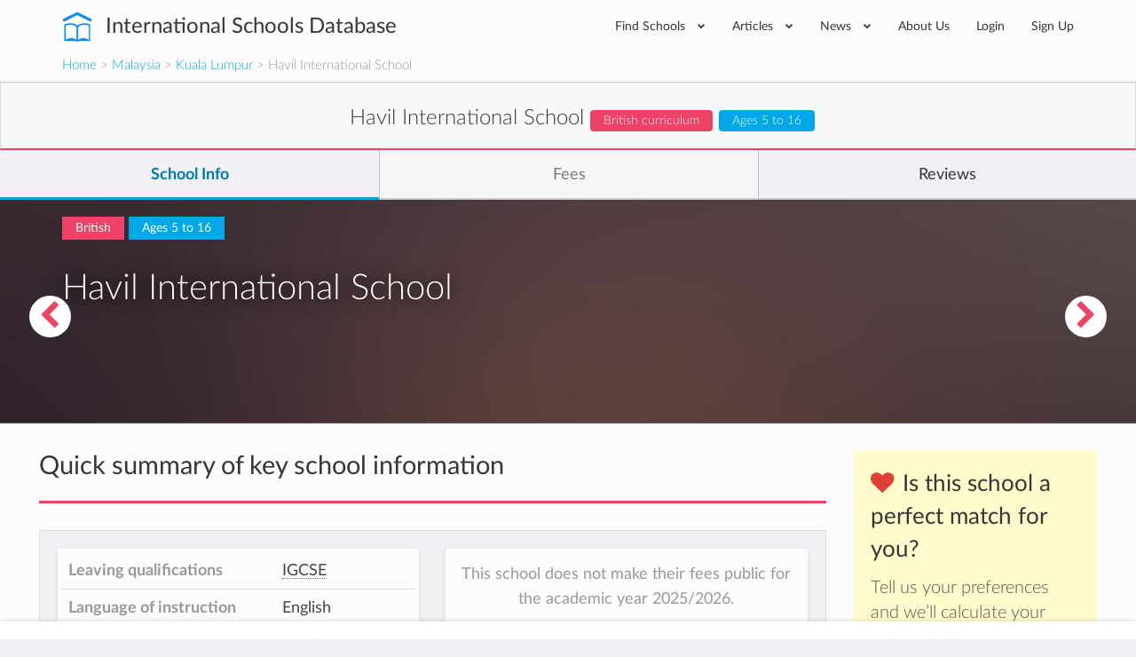

--- FILE ---
content_type: text/html; charset=utf-8
request_url: https://www.international-schools-database.com/in/kuala-lumpur/havil-international-school-kuala-lumpur
body_size: 35384
content:
<!DOCTYPE html>
<html lang='en'>
<head>
  <title>Havil International School: Details and Information</title>
  <meta name='description' content='Havil International School details and info: Extracurricular activies, are teachers native, class sizes, school bus availability, etc.' />

  <script id="cookieyes" type="text/javascript" src="https://cdn-cookieyes.com/client_data/2505bd46ed753f19c02af40c/script.js"></script>

  <meta property='og:url' content='https://www.international-schools-database.com/in/kuala-lumpur/havil-international-school-kuala-lumpur' />
<meta property='og:title' content='Havil International School: Details and Information' />
<meta property='og:description' content='Havil International School details and info: Extracurricular activies, are teachers native, class sizes, school bus availability, etc.' />
<meta property='og:type' content='place' />
<meta property='place:location:latitude' content='3.12847' />
<meta property='place:location:longitude' content='101.686' />
  <meta property='twitter:card' content='summary' />
<meta property='twitter:site' content='@IntSchoolsDB' />
<meta property='twitter:title' content='Havil International School: Details and Information' />
<meta property='twitter:description' content='Havil International School details and info: Extracurricular activies, are teachers native, class sizes, school bus availability, etc.' />

  <link href='https://cdn.international-schools-database.com' rel='preconnect' crossorigin>
  <link href="https://www.google-analytics.com/" rel="preconnect" crossorigin="anonymous" />

      <script src="https://cdn.international-schools-database.com/assets/critical-d698cb7a0d4a759baf39786079919f053062a2d89e79fdbff18588f365e37d6c.js" data-turbolinks-track="false"></script>
      <script src="https://cdn.international-schools-database.com/assets/application-178a7c9b61e6ae83de39663d3fd58da329e8bdc5ca27d52e055f5086e73bfc89.js" data-turbolinks-track="true" defer="defer"></script>

  <link rel="preload" href="https://cdn.international-schools-database.com/assets/fontawesome-webfont-3c4a1bb7ce3234407184f0d80cc4dec075e4ad616b44dcc5778e1cfb1bc24019.woff2" as="font" crossorigin="anonymous">
<link rel="preload" href="https://cdn.international-schools-database.com/assets/fontawesome-webfont-a7c7e4930090e038a280fd61d88f0dc03dad4aeaedbd8c9be3dd9aa4c3b6f8d1.woff" as="font" crossorigin="anonymous"> 
  <link rel="preload" href="https://cdn.international-schools-database.com/assets/LatoLatin-Light-e7f20acf99d6377102667d2c890598d84aa2a16df257ac87d324f0abdf467c2b.woff2" as="font" crossorigin="anonymous">
<link rel="preload" href="https://cdn.international-schools-database.com/assets/LatoLatin-Light-7ff2abf17af087e4a1fcb20434b31177c0dceef1c3ead81786feb1142e87c485.woff" as="font" crossorigin="anonymous"> 
  <link rel="preload" href="https://cdn.international-schools-database.com/assets/LatoLatin-Regular-ddd4ef7f97f4361b60841d59753218a57134b0f99f5b46a9612234f1c2733ab0.woff2" as="font" crossorigin="anonymous">
<link rel="preload" href="https://cdn.international-schools-database.com/assets/LatoLatin-Regular-9c46f7929b08c87518aa7efbbf1601e485eeed829f149e3f01beb50120cdb3be.woff" as="font" crossorigin="anonymous"> 
  <link rel="preload" href="https://cdn.international-schools-database.com/assets/LatoLatin-Bold-276401632a998400be8a5895038f4f72d3760d3c3d6aaf3cf445d109cb9d1540.woff2" as="font" crossorigin="anonymous">
<link rel="preload" href="https://cdn.international-schools-database.com/assets/LatoLatin-Bold-7cebe978fde661e6a5a690aad9bed83703318bf58c2901174deff6aa9baa5643.woff" as="font" crossorigin="anonymous"> 

  <style>
    @font-face { font-family:'FontAwesome'; src:url(https://cdn.international-schools-database.com/assets/fontawesome-webfont-d4f5a99224154f2a808e42a441ddc9248ffe78b7a4083684ce159270b30b912a.eot); src:url(https://cdn.international-schools-database.com/assets/fontawesome-webfont-d4f5a99224154f2a808e42a441ddc9248ffe78b7a4083684ce159270b30b912a.eot?#iefix) format("embedded-opentype"),url(https://cdn.international-schools-database.com/assets/fontawesome-webfont-3c4a1bb7ce3234407184f0d80cc4dec075e4ad616b44dcc5778e1cfb1bc24019.woff2) format("woff2"),url(https://cdn.international-schools-database.com/assets/fontawesome-webfont-a7c7e4930090e038a280fd61d88f0dc03dad4aeaedbd8c9be3dd9aa4c3b6f8d1.woff) format("woff"); font-weight:normal; font-style:normal; font-display:swap } @font-face { font-family:Glyphicons Halflings; src:url(https://cdn.international-schools-database.com/assets/glyphicons-halflings-regular-13634da87d9e23f8c3ed9108ce1724d183a39ad072e73e1b3d8cbf646d2d0407.eot); src:url(https://cdn.international-schools-database.com/assets/glyphicons-halflings-regular-13634da87d9e23f8c3ed9108ce1724d183a39ad072e73e1b3d8cbf646d2d0407.eot?#iefix) format("embedded-opentype"),url(https://cdn.international-schools-database.com/assets/glyphicons-halflings-regular-fe185d11a49676890d47bb783312a0cda5a44c4039214094e7957b4c040ef11c.woff2) format("woff2"),url(https://cdn.international-schools-database.com/assets/glyphicons-halflings-regular-a26394f7ede100ca118eff2eda08596275a9839b959c226e15439557a5a80742.woff) format("woff"); font-weight:normal; font-style:normal; font-display:swap } @font-face { font-family:'Lato'; src:url(https://cdn.international-schools-database.com/assets/LatoLatin-Light-1987a8711b4863cfaf4e3f362ec369f02c7db11664e9baa155a87cf8add5866d.eot); src:local('Lato Light'), local('Lato-Light'),url(https://cdn.international-schools-database.com/assets/LatoLatin-Light-1987a8711b4863cfaf4e3f362ec369f02c7db11664e9baa155a87cf8add5866d.eot?#iefix) format("embedded-opentype"),url(https://cdn.international-schools-database.com/assets/LatoLatin-Light-e7f20acf99d6377102667d2c890598d84aa2a16df257ac87d324f0abdf467c2b.woff2) format("woff2"),url(https://cdn.international-schools-database.com/assets/LatoLatin-Light-7ff2abf17af087e4a1fcb20434b31177c0dceef1c3ead81786feb1142e87c485.woff) format("woff"); font-weight:300; font-style:normal; font-display:swap } @font-face { font-family:'Lato'; src:url(https://cdn.international-schools-database.com/assets/LatoLatin-Regular-c6c970b103b3c3aa83f7a45172619a4451ea5f015f9f3ef4fd08c9a4aa895cbc.eot); src:local('Lato Regular'), local('Lato-Regular'),url(https://cdn.international-schools-database.com/assets/LatoLatin-Regular-c6c970b103b3c3aa83f7a45172619a4451ea5f015f9f3ef4fd08c9a4aa895cbc.eot?#iefix) format("embedded-opentype"),url(https://cdn.international-schools-database.com/assets/LatoLatin-Regular-ddd4ef7f97f4361b60841d59753218a57134b0f99f5b46a9612234f1c2733ab0.woff2) format("woff2"),url(https://cdn.international-schools-database.com/assets/LatoLatin-Regular-9c46f7929b08c87518aa7efbbf1601e485eeed829f149e3f01beb50120cdb3be.woff) format("woff"); font-weight:400; font-style:normal; font-display:swap } @font-face { font-family:'Lato'; src:url(https://cdn.international-schools-database.com/assets/LatoLatin-Bold-eca63e89a9e01a2fb9aaa1653bf5307cc89f36fdd013e4ef7c4cb353f983395a.eot); src:local('Lato Bold'), local('Lato-Bold'),url(https://cdn.international-schools-database.com/assets/LatoLatin-Bold-eca63e89a9e01a2fb9aaa1653bf5307cc89f36fdd013e4ef7c4cb353f983395a.eot?#iefix) format("embedded-opentype"),url(https://cdn.international-schools-database.com/assets/LatoLatin-Bold-276401632a998400be8a5895038f4f72d3760d3c3d6aaf3cf445d109cb9d1540.woff2) format("woff2"),url(https://cdn.international-schools-database.com/assets/LatoLatin-Bold-7cebe978fde661e6a5a690aad9bed83703318bf58c2901174deff6aa9baa5643.woff) format("woff"); font-weight:700; font-style:normal; font-display:swap } .awesome-marker { background:url(https://cdn.international-schools-database.com/assets/leaflet-awesome-markers/markers-soft-c11fd977f86c88d1b0118a59f14c5518da8d2ac4d135c00692043eca22453657.png) no-repeat 0 0; } .awesome-marker-shadow { background:url(https://cdn.international-schools-database.com/assets/leaflet-awesome-markers/markers-shadow-3369c77c3368a32f9e859f92d7e8983b6c711cc3a768adfa296a6feba4cadf3c.png) no-repeat 0 0; } .awesome-marker-icon-blue { background-position:-108px 0; } .awesome-marker-icon-purple { background-position:-144px 0; } @media (min--moz-device-pixel-ratio:1.5),(-o-min-device-pixel-ratio:3 / 2),(-webkit-min-device-pixel-ratio:1.5),(min-device-pixel-ratio:1.5),(min-resolution:1.5dppx) { .awesome-marker { background-image:url(https://cdn.international-schools-database.com/assets/leaflet-awesome-markers/markers-soft@2x-ddfadae3009e98729686160bc28bdb42066af2b715511236024e95822183e5d6.png); background-size: 720px 46px; } .awesome-marker-shadow { background:url(https://cdn.international-schools-database.com/assets/leaflet-awesome-markers/markers-shadow@2x-6a715e18c4ceb04bd297a3f91468df7f0024e1b4fca6b2b0995fb60f76304647.png) no-repeat; background-size: 35px 16px; } } .school-name .verified-stamp { background:url(https://cdn.international-schools-database.com/assets/schools/verified-badge.pink-67cbe920684e2673e49184a971dc12dd54c84ad4415f7914f6b4ce85230f47b0.png) right bottom no-repeat; } .special { background-image:url(https://cdn.international-schools-database.com/assets/theme/product-4-4f42ef8d5148e7c27ef358f73aa655f1080de8eac07c71ca1d96124e60ba168e.jpg); } .document-title { background-image:url(https://cdn.international-schools-database.com/assets/theme/slider-large-3-4d6106c5f0b854bfc1f59c068e654287af4f171cafab23f8aff13e8ac66e9a73.jpg); margin:-80px -750px 80px; padding:70px 750px } .cc-window{opacity:1;transition:opacity 1s ease}.cc-window.cc-invisible{opacity:0}.cc-animate.cc-revoke{transition:transform 1s ease}.cc-animate.cc-revoke.cc-top{transform:translateY(-2em)}.cc-animate.cc-revoke.cc-bottom{transform:translateY(2em)}.cc-animate.cc-revoke.cc-active.cc-bottom,.cc-animate.cc-revoke.cc-active.cc-top,.cc-revoke:hover{transform:translateY(0)}.cc-grower{max-height:0;overflow:hidden;transition:max-height 1s} .cc-link,.cc-revoke:hover{text-decoration:underline}.cc-revoke,.cc-window{position:fixed;overflow:hidden;box-sizing:border-box;font-family:Helvetica,Calibri,Arial,sans-serif;font-size:16px;line-height:1.5em;display:-ms-flexbox;display:flex;-ms-flex-wrap:nowrap;flex-wrap:nowrap;z-index:9999}.cc-window.cc-static{position:static}.cc-window.cc-floating{padding:2em;max-width:24em;-ms-flex-direction:column;flex-direction:column}.cc-window.cc-banner{padding:1em 1.8em;width:100%;-ms-flex-direction:row;flex-direction:row}.cc-revoke{padding:.5em}.cc-header{font-size:18px;font-weight:700}.cc-btn,.cc-close,.cc-link,.cc-revoke{cursor:pointer}.cc-link{opacity:.8;display:inline-block;padding:.2em}.cc-link:hover{opacity:1}.cc-link:active,.cc-link:visited{color:initial}.cc-btn{display:block;padding:.4em .8em;font-size:.9em;font-weight:700;border-width:2px;border-style:solid;text-align:center;white-space:nowrap}.cc-banner .cc-btn:last-child{min-width:140px}.cc-highlight .cc-btn:first-child{background-color:transparent;border-color:transparent}.cc-highlight .cc-btn:first-child:focus,.cc-highlight .cc-btn:first-child:hover{background-color:transparent;text-decoration:underline}.cc-close{display:block;position:absolute;top:.5em;right:.5em;font-size:1.6em;opacity:.9;line-height:.75}.cc-close:focus,.cc-close:hover{opacity:1} .cc-revoke.cc-top{top:0;left:3em;border-bottom-left-radius:.5em;border-bottom-right-radius:.5em}.cc-revoke.cc-bottom{bottom:0;left:3em;border-top-left-radius:.5em;border-top-right-radius:.5em}.cc-revoke.cc-left{left:3em;right:unset}.cc-revoke.cc-right{right:3em;left:unset}.cc-top{top:1em}.cc-left{left:1em}.cc-right{right:1em}.cc-bottom{bottom:1em}.cc-floating>.cc-link{margin-bottom:1em}.cc-floating .cc-message{display:block;margin-bottom:1em}.cc-window.cc-floating .cc-compliance{-ms-flex:1;flex:1}.cc-window.cc-banner{-ms-flex-align:center;align-items:center}.cc-banner.cc-top{left:0;right:0;top:0}.cc-banner.cc-bottom{left:0;right:0;bottom:0}.cc-banner .cc-message{-ms-flex:1;flex:1}.cc-compliance{display:-ms-flexbox;display:flex;-ms-flex-align:center;align-items:center;-ms-flex-line-pack:justify;align-content:space-between}.cc-compliance>.cc-btn{-ms-flex:1;flex:1}.cc-btn+.cc-btn{margin-left:.5em} @media print{.cc-revoke,.cc-window{display:none}}@media screen and (max-width:900px){.cc-btn{white-space:normal}.clear-in-desktop{clear:both}}@media screen and (max-width:414px) and (orientation:portrait),screen and (max-width:736px) and (orientation:landscape){.cc-window.cc-top{top:0}.cc-window.cc-bottom{bottom:0}.cc-window.cc-banner,.cc-window.cc-left,.cc-window.cc-right{left:0;right:0}.cc-window.cc-banner{-ms-flex-direction:column;flex-direction:column}.cc-window.cc-banner .cc-compliance{-ms-flex:1;flex:1}.cc-window.cc-floating{max-width:none}.cc-window .cc-message{margin-bottom:1em}.cc-window.cc-banner{-ms-flex-align:unset;align-items:unset}} .cc-floating.cc-theme-classic{padding:1.2em;border-radius:5px}.cc-floating.cc-type-info.cc-theme-classic .cc-compliance{text-align:center;display:inline;-ms-flex:none;flex:none}.cc-theme-classic .cc-btn{border-radius:5px}.cc-theme-classic .cc-btn:last-child{min-width:140px}.cc-floating.cc-type-info.cc-theme-classic .cc-btn{display:inline-block} .cc-theme-edgeless.cc-window{padding:0}.cc-floating.cc-theme-edgeless .cc-message{margin:2em 2em 1.5em}.cc-banner.cc-theme-edgeless .cc-btn{margin:0;padding:.8em 1.8em;height:100%}.cc-banner.cc-theme-edgeless .cc-message{margin-left:1em}.cc-floating.cc-theme-edgeless .cc-btn+.cc-btn{margin-left:0}
    .nav.social-links>li>a:active,.nav.social-links>li>a:focus,.nav.social-links>li>a:hover,a,table{background-color:transparent}.modal,.sr-only{overflow:hidden}.bootstrap-select.btn-group .dropdown-menu li a,.clickable,[role=button],button,input[type=submit]{cursor:pointer}caption,th{text-align:left}.btn-group .dropdown-toggle:active,.dropdown-toggle:focus,.modal,.navbar-toggle:focus,a:active,a:hover{outline:0}.alert-icon:before,.input-rating input[type=radio]+label:before,input[type=checkbox]+label:after{font-family:FontAwesome;-webkit-font-smoothing:antialiased}.currency,.header-logo,.label,.score-stars,.text-nowrap{white-space:nowrap}.detail-gallery img,.details-summary .summary-widget .admissions-contact .admissions-contact-image img,textarea.form-control{height:auto}.owl-carousel,html{-webkit-tap-highlight-color:transparent}.an_disc div,.reviews-preview .sidebar-review .review-author .review-author-type,.reviews-preview .sidebar-review .review-date,h5.fees-academic-year{font-style:italic}.caution h2,.post-content h2,.review-title h2{text-transform:uppercase}button,input[type=submit]{-webkit-appearance:button}html{font-family:sans-serif;-ms-text-size-adjust:100%;-webkit-text-size-adjust:100%}.collapse.in,.open>.dropdown-menu,.owl-carousel.owl-loaded,figure,figure:focus .close-button,footer,header{display:block}.countries .cities h3 a,.fees .next-years tr td:last-of-type,.fees .total-price-container h4,.working-hours .name,b,dt,optgroup,strong{font-weight:700}h1{margin:.67em 0}img{border:0;vertical-align:middle}button,input,optgroup,select,textarea{color:inherit;font:inherit;margin:0}input[type=checkbox],input[type=radio]{box-sizing:border-box;padding:0}textarea{overflow:auto;resize:vertical}table{border-collapse:collapse;border-spacing:0}@media print{*,:after,:before{background:0 0 !important;color:#000 !important;box-shadow:none !important;text-shadow:none !important}a,a:visited{text-decoration:underline}a[href]:after{content:" (" attr(href) ")"}.with-tooltip[title]:after,abbr[title]:after{content:" (" attr(title) ")"}a[href^="#"]:after,a[href^="javascript:"]:after{content:""}thead{display:table-header-group}img,tr{page-break-inside:avoid}img{max-width:100% !important}h2,h3,p,table.fees-sumup{orphans:3;widows:3}h2,h3,table.fees-sumup{page-break-after:avoid}.label{border:1px solid #000}.table{border-collapse:collapse !important}.table td,.table th{background-color:#fff !important}.table-bordered td,.table-bordered th{border:1px solid #ddd !important}}.detail-content .detail-video iframe,.detail-gallery img,.table,label{max-width:100%}.open-house picture img{padding:3px;background-color:#fff;box-shadow:0 2px 6px rgba(0,0,0,0.4);max-width:105%}*,:after,:before{-webkit-box-sizing:border-box;-moz-box-sizing:border-box;box-sizing:border-box}html{font-size:10px;height:100%}.modal-title,body{margin:0;line-height:1.428571429}button,input,select,textarea{font-family:inherit;font-size:inherit;line-height:inherit}a:focus,a:hover{color:#23527c;text-decoration:underline}.btn:active:focus,.btn:focus,a:focus,input[type=checkbox]:focus,input[type=radio]:focus{outline:dotted thin;outline:-webkit-focus-ring-color auto 5px;outline-offset:-2px}.sr-only{position:absolute;width:1px;height:1px;margin:-1px;clip:rect(0,0,0,0);border:0}h1,h2,h3,h4,h5,table.fees-sumup{font-family:inherit;font-weight:500;line-height:1.3}h4 small{font-weight:400;line-height:1;color:#777;font-size:75%}.mt20,h1,h2,h3,table.fees-sumup{margin-top:20px}dl,ul{margin-top:0}p{margin:0 0 10px;line-height:24.2px}.lead{margin-bottom:20px;font-size:16px;font-weight:300;line-height:1.4}.close,.label{font-weight:700}.small,small{font-size:85%}.right,.text-right{text-align:right}.page-header{border-bottom:1px solid #eee}ul{margin-bottom:10px}.alert>p,.detail-content .reasons .reason .reason-content .answer p:last-of-type,.detail-content .reasons .reason .reason-content p,.details-summary .summary-widget.summary-checklist table.detail-summary,.filter .form-group,.form-group .bootstrap-select.btn-group,.mb0,.reviews-preview .detail-overview-rating,.standard-listing h1.section-title,ul ul{margin-bottom:0}.table,dl,legend{margin-bottom:20px}.thumbnail-images,.welcome_message_picture_holder{padding-left:0;list-style:none;margin-left:-5px}.thumbnail-images>li{display:inline-block;padding-left:5px;padding-right:5px}dd,dt{line-height:1.428571429}.btn .caret,.btn-group>.btn:first-child,.detail-content .reasons .reason .reason-content,.footer-top .nav.social-links>li:first-child,.input-rating input[type=radio]+label:first-of-type,.recommended-schools .other-schools .card-small-content,.sticky-nav .navigation-name .card-small-content,dd{margin-left:0}.enquire-now{text-align:center;box-shadow:0 -.125rem .5rem 0 rgba(102,102,100,.24);width:100%;z-index:99;padding:10px 8px;background-color:rgba(255,255,255,.96);bottom:0;box-sizing:border-box}.navbar-fixed-bottom{margin-bottom:0;border-width:1px 0 0}.navbar-fixed-top,.navbar-fixed-bottom{position:fixed;right:0;left:0}.enquire-now .btn{background-color:#000ddb;border:1px solid #000ddb;box-shadow:inset 0 -1px 1px 0 #2200a2,inset 0 1px 1px 0 rgba(255,255,255,0.5);color:white;font-weight:bolder}@media(min-width:768px){.enquire-now{padding:6px 12px}}.with-tooltip[data-original-title],.with-tooltip[title],abbr[title]{cursor:help;border-bottom:1px dotted #777}.checkbox label,label{font-weight:400;cursor:pointer}.bootstrap-select.btn-group .dropdown-menu li.disabled a,.btn.disabled{cursor:not-allowed}.container,.container-fluid{margin-right:auto;margin-left:auto;padding-left:15px;padding-right:15px}.card-small:after,.card-small:before,.categories>ul:after,.categories>ul:before,.clearfix:after,.clearfix:before,.container-fluid:after,.container-fluid:before,.container:after,.container:before,.details-summary .summary-widget .admissions-contact .admissions-contact-inner .admissions-contact-title:after,.details-summary .summary-widget .admissions-contact .admissions-contact-inner .admissions-contact-title:before,.footer-bottom:after,.footer-bottom:before,.header-bottom:after,.header-bottom:before,.modal-footer:after,.modal-footer:before,.nav:after,.nav:before,.navbar-collapse:after,.navbar-collapse:before,.panel-body:after,.panel-body:before,.row:after,.row:before{content:" ";display:table}.card-small:after,.categories>ul:after,.clearfix:after,.container-fluid:after,.container:after,.details-summary .summary-widget .admissions-contact .admissions-contact-inner .admissions-contact-title:after,.footer-bottom:after,.header-bottom:after,.modal-footer:after,.nav:after,.navbar-collapse:after,.panel-body:after,.row:after{clear:both}.categories>ul,.row{margin-left:-15px;margin-right:-15px}.categories>ul>li,.col-lg-1,.col-lg-10,.col-lg-11,.col-lg-12,.col-lg-2,.col-lg-3,.col-lg-4,.col-lg-5,.col-lg-6,.col-lg-7,.col-lg-8,.col-lg-9,.col-md-1,.col-md-10,.col-md-11,.col-md-12,.col-md-2,.col-md-3,.col-md-4,.col-md-5,.col-md-6,.col-md-7,.col-md-8,.col-md-9,.col-sm-1,.col-sm-10,.col-sm-11,.col-sm-12,.col-sm-2,.col-sm-3,.col-sm-4,.col-sm-5,.col-sm-6,.col-sm-7,.col-sm-8,.col-sm-9,.col-xs-1,.col-xs-10,.col-xs-11,.col-xs-12,.col-xs-2,.col-xs-3,.col-xs-4,.col-xs-5,.col-xs-6,.col-xs-7,.col-xs-8,.col-xs-9{position:relative;min-height:1px;padding-left:15px;padding-right:15px}.bootstrap-select.form-control:not([class*=col-]),.btn-block,.btn-group-justified>.btn-group .btn,.col-xs-12,.detail-content .detail-actions .btn,.table,figure img,legend{width:100%}caption{padding-top:8px;padding-bottom:8px;color:#777}.table>tbody>tr>td,.table>tbody>tr>th,.table>tfoot>tr>td,.table>thead>tr>th{padding:8px;line-height:1.428571429;vertical-align:top;border-top:1px solid #ddd}.table>thead>tr>th{vertical-align:bottom;border-bottom:2px solid #ddd}.table>caption+thead>tr:first-child>th,.table>thead:first-child>tr:first-child>th{border-top:0}.bordered,.table-bordered,.table-bordered>tbody>tr>td,.table-bordered>tfoot>tr>td,.table-bordered>thead>tr>th{border:1px solid #ddd}.table-bordered>thead>tr>th{border-bottom-width:2px}.table-responsive{overflow-x:auto;min-height:.01%}@media screen and (max-width:767px){.table-responsive{width:100%;margin-bottom:15px;overflow-y:hidden;-ms-overflow-style:-ms-autohiding-scrollbar;border:1px solid #ddd}.table-responsive>.table{margin-bottom:0}.table-responsive>.table>tbody>tr>td,.table-responsive>.table>thead>tr>th{white-space:nowrap}.table-responsive>.table-bordered{border:0}.table-responsive>.table-bordered>tbody>tr>td:first-child,.table-responsive>.table-bordered>thead>tr>th:first-child{border-left:0}.table-responsive>.table-bordered>tbody>tr>td:last-child,.table-responsive>.table-bordered>thead>tr>th:last-child{border-right:0}.table-responsive>.table-bordered>tbody>tr:last-child>td{border-bottom:0}}.checkbox,.help-block{margin-bottom:10px;display:block}legend{display:block;font-size:21px;line-height:inherit;color:#333;border:0;border-bottom:1px solid #e5e5e5}label{display:inline-block;margin-bottom:5px;color:#444;font-size:14.3px}input[type=checkbox],input[type=radio]{margin:4px 0 0;line-height:normal}.checkbox{position:relative;margin-top:10px}.checkbox label{min-height:20px;padding-left:20px;margin-bottom:0}.checkbox input[type=checkbox]{position:absolute;margin-left:-20px}.help-block{margin-top:5px;color:#737373}.fade{opacity:0;-webkit-transition:opacity .15s linear;-o-transition:opacity .15s linear;transition:opacity .15s linear}.bootstrap-select .dropdown-toggle:after,.bootstrap-select.btn-group .dropdown-menu li a span.check-mark,.collapse,.detail-content .reasons .reason .reason-icon,.input-rating input[type=radio],.small-verified-stamp,figure:focus .center-hover,input[type=checkbox],input[type=radio]{display:none}.nav>li,.nav>li>a{display:block;position:relative}.btn-group .btn-group+.btn-group{margin-left:-1px}.btn-group>.btn-group,.card-small-image,.col-xs-1,.col-xs-10,.col-xs-11,.col-xs-12,.col-xs-2,.col-xs-3,.col-xs-4,.col-xs-5,.col-xs-6,.col-xs-7,.col-xs-8,.col-xs-9,.footer-bottom-left,.nav-pills>li{float:left}.btn-group>.btn-group:not(:first-child):not(:last-child)>.btn,.label{border-radius:0}.btn-group>.btn-group:first-child:not(:last-child)>.btn:last-child{border-bottom-right-radius:0;border-top-right-radius:0}.btn-group>.btn-group:last-child:not(:first-child)>.btn:first-child{border-bottom-left-radius:0;border-top-left-radius:0}.nav{margin-bottom:0;padding-left:0;list-style:none}.alert,.panel{margin-bottom:20px}.nav>li>a{padding:10px 15px}.nav>li>a:focus,.nav>li>a:hover{text-decoration:none;background-color:#eee}.nav-pills>li>a{border-radius:4px}.nav-pills>li+li{margin-left:2px}.navbar-collapse{overflow-x:visible;padding-right:15px;padding-left:15px;border-top:1px solid transparent;box-shadow:inset 0 1px 0 rgba(255,255,255,.1);-webkit-overflow-scrolling:touch}.navbar-toggle{position:relative;padding:9px 10px;background-color:transparent;background-image:none}.navbar-toggle .icon-bar{display:block;width:22px;height:2px;border-radius:1px}.navbar-toggle .icon-bar+.icon-bar{margin-top:4px}.label{display:inline;padding:.2em .6em .3em;font-size:75%;line-height:1;color:#fff;text-align:center;vertical-align:baseline}.alert{border:1px solid transparent}.alert h4{margin-top:0;color:inherit}.alert>p+p,.panel-group .panel+.panel{margin-top:5px}.alert-info{background-color:#d9edf7;border-color:#bce8f1;color:#31708f}.alert-warning{background-color:#fcf8e3;border-color:#faebcc;color:#8a6d3b}.alert-danger{background-color:#f2dede;border-color:#ebccd1;color:#a94442}.modal-content,.panel{background-color:#fff}.panel-title,.panel-title>a{color:inherit}.panel{border:1px solid transparent;border-radius:4px;-webkit-box-shadow:0 1px 1px rgba(0,0,0,.05);box-shadow:0 1px 1px rgba(0,0,0,.05)}.p15,.panel-body{padding:15px}.panel-heading{padding:10px 15px;border-bottom:1px solid transparent;border-top-right-radius:3px;border-top-left-radius:3px}.panel-title{margin-top:0;margin-bottom:0;font-size:16px}.facilities .facility,.mb20,.panel-group{margin-bottom:20px}.panel-group .panel{margin-bottom:0;border-radius:4px}.panel-group .panel-heading,.working-hours .day:last-child{border-bottom:0}.panel-group .panel-heading+.panel-collapse>.panel-body{border-top:1px solid #ddd}.panel-default{border-color:#ddd}.panel-default>.panel-heading{color:#333;background-color:#f5f5f5;border-color:#ddd}.panel-default>.panel-heading+.panel-collapse>.panel-body{border-top-color:#ddd}.close{float:right;font-size:21px;line-height:1;color:#000;text-shadow:0 1px 0 #fff;opacity:.2}.close:focus,.close:hover{color:#000;text-decoration:none;cursor:pointer;opacity:.5}button.close{padding:0;background:0;border:0;-webkit-appearance:none}.modal{display:none;position:fixed;top:0;right:0;bottom:0;left:0;z-index:1050;-webkit-overflow-scrolling:touch}.detail-banner,.header-inner,.header-wrapper,.modal-body,.modal-content,.modal-dialog,.textarea-resize{position:relative}.modal.fade .modal-dialog{-webkit-transform:translate(0,-25%);-ms-transform:translate(0,-25%);-o-transform:translate(0,-25%);transform:translate(0,-25%);-webkit-transition:-webkit-transform .3s ease-out;-moz-transition:-moz-transform .3s ease-out;-o-transition:-o-transform .3s ease-out;transition:transform .3s ease-out}.btn-secondary,.nav.social-links i{transition:background-color .15s linear}.modal-dialog{width:auto;margin:10px}.modal-content{border:1px solid rgba(0,0,0,.2);border-radius:6px;-webkit-box-shadow:0 3px 9px rgba(0,0,0,.5);box-shadow:0 3px 9px rgba(0,0,0,.5);background-clip:padding-box;outline:0}.modal-header{padding:15px;border-bottom:1px solid #e5e5e5;min-height:16.428571429px}.modal-header .close{margin-top:-2px}.modal-body{padding:15px}.modal-footer{padding:15px;text-align:right;border-top:1px solid #e5e5e5}.modal-footer .btn+.btn{margin-left:5px;margin-bottom:0}.pull-right{float:right !important}@-ms-viewport{width:device-width}.visible-lg-block,.visible-md-block,.visible-sm-block,.visible-xs-block,select.bs-select-hidden{display:none !important}@media(min-width:992px) and (max-width:1199px){.visible-md-block{display:block !important}}.btn-secondary{background-color:#ee4266;color:#fff;display:inline-block;padding:9px 15px}.btn-secondary:active,.btn-secondary:focus,.btn-secondary:hover{background-color:#ec2b53 !important;box-shadow:none !important;color:#fff;outline:0 !important;text-decoration:none}.detail-content #detailed-answers a,a.underlined,h1.section-title{text-decoration:underline}.accreditations,.caution,.center,.details-summary .summary-widget.summary-fees .empty-results,.fees .next-years th{text-align:center}.main-school-container .school-section-header:first-child,.mt0{margin-top:0 !important}.detail-content .add-review button,.detail-content .add-review p,.mt10{margin-top:10px}.mt30{margin-top:30px}.mb10{margin-bottom:10px}.categories>ul>li,.mb30,.widget{margin-bottom:30px}.mt-80{margin-top:-80px !important}.mb40{margin-bottom:40px}.mt100{margin-top:100px}.mt50{margin-top:50px}.detail-content .detail-follow .follow-btn:last-of-type,.mr0{margin-right:0}.mr10,button i{margin-right:10px}.ml20{margin-left:20px}.p8{padding:8px}.box-padding,.p20{padding:20px}.pb10{padding-bottom:10px !important}.pb20{padding-bottom:20px !important}.pt0{padding-top:0 !important}.pt20{padding-top:20px !important}.pl10{padding-left:10px !important}.pr10{padding-right:10px !important}.pr-half-em{padding-right:.5em !important}.page-header{border:0;margin:80px 0;padding:0;text-align:center}.page-header h1{color:#363636;font-size:39.6px;font-weight:300;margin:0;padding:0}.page-header p{color:rgba(54,54,54,.8);font-size:16.5px;margin:30px 0 0;padding:0}.working-hours .day{border-bottom:1px solid #e9e9e9;line-height:38px}.working-hours .hours{float:right;font-size:13.2px}.favorite-school-icon-holder,.floating-chevron a,.text-secondary,i.boarding-badge{color:#ee4266}.alert{border-radius:0;color:#fff;line-height:2;padding:20px 30px}.alert.alert-danger{background-color:#d9534f;border-color:#d43f3a}.alert.alert-warning{background-color:#fab95f;border-color:#f9ae46}.alert.alert-info{background-color:#67bbe5;border-color:#51b1e1}.alert.alert-light{background-color:#f5f5f5;border-color:#e8e8e8;color:#5a5b5c}.alert-icon:before{display:inline-block;font-size:26.4px;line-height:0;margin-right:10px;vertical-align:-3px}.alert-icon.alert-info:before{content:"\f05a"}.detail-label.label-primary,.label-primary{background-color:#00a8e8}.detail-label.label-secondary,.label-secondary{background-color:#ee4266}.detail-content .detail-overview-hearts i,.fa.score.min,.required{color:#d81814}.textarea-resize{border:7px solid #00a8e8;border-left-color:transparent;border-top-color:transparent;float:right;margin-top:-14px;pointer-events:none}input[type=checkbox]+label,input[type=radio]+label{display:block;padding-left:25px !important;position:relative}input[type=checkbox]+label:hover:before,input[type=radio]+label:hover:before{border-color:#00a8e8}input[type=checkbox]+label:before,input[type=radio]+label:before{background-color:#f1f1f5;border:2px solid #b6b7b8;border-radius:2px;content:"";display:inline-block;height:14px;line-height:1;margin-left:-25px;position:absolute;top:2px;transition:.1s linear;width:14px}input[type=checkbox]+label:after{color:#fff;content:"\f00c";font-size:0;left:6px;position:absolute;top:7px;transition:.1s linear}input[type=checkbox]:checked+label:before{border-width:7px;border-color:#00a8e8}input[type=checkbox]:checked+label:after{font-size:12.1px;left:2px;top:2px}input[type=radio]+label:before{border-radius:50%;content:""}input[type=radio]:checked+label:before{border-color:#00a8e8;border-width:5px}.input-rating input[type=radio]+label{display:inline-block;margin-left:-4px;padding-left:0 !important;padding-right:0;width:24px}.input-rating input[type=radio]+label:before{background-color:transparent;border:0;color:#ffd925;content:"\f006";display:inline-block;font-size:22px;height:14px;line-height:1;margin-left:0;position:static;text-align:center;top:2px;transition:none;width:14px}.fa-star:before,.input-rating input[type=radio]:checked+label:before{content:"\f005"}.header{display:table-row;height:1px}.header-wrapper{background-color:#fff;box-shadow:0 1px 1px rgba(0,0,0,.1);padding:0;z-index:200}.header-inner{display:table;width:100%}.header-content,.header-logo{display:table-cell;vertical-align:middle}.header-logo{padding:0 45px 0 0}#school-sidebar>div>div.detail-follow.detail-description>h5,.btn{white-space:normal}.header-logo a,.school-reviews .reviews,.school-reviews .total-review-rating,h1,h2,h3,h4,h5,table.fees-sumup{color:#363636}.header-logo a:active,.header-logo a:focus,.header-logo a:hover{color:#363636;text-decoration:none}.header-logo span{font-size:24.2px;font-weight:400;vertical-align:middle}@media(max-width:767px){.visible-xs-block{display:block !important}.hidden-xs{display:none !important}.header-logo span{font-size:19.8px;white-space:normal;display:table-cell}}@media(min-width:768px) and (max-width:991px){.visible-sm-block{display:block !important}.header-logo span{display:none}}.header-logo img{fill:#00a8e8;color:#00a8e8;margin:0 10px 0 0;vertical-align:middle}.header-content .nav{float:right;padding:12px 0}.footer-top,.navbar-toggle .icon-bar{background-color:#444}.header-nav-primary.nav .fa{font-size:8.8px;margin-left:10px;vertical-align:2px}.header-nav-primary.nav>li>a{padding:20px 17px}.footer-bottom .nav>li:last-child a,.header-nav-primary.nav>li:last-child>a{padding-right:0}.navbar-toggle{border:1px solid #444;border-radius:0;float:right;margin:14px 0}.header .home-made-breadcrumbs{margin-bottom:0;font-size:15px;padding:0 0 8px;font-weight:300;background-color:#fdfcfc}.footer{color:#fff;display:table-row;height:1px}.footer a{color:#26c3ff}.fa-inverse,.footer h2,figure .center-hover .fa-stack-2x{color:#fff}.footer-top{color:#fff;font-size:14.3px;padding:40px 0}.footer-top h2{font-size:26.4px;font-weight:300;margin:0 0 30px}.accreditations .accreditation,.details-summary .summary-widget.summary-fees table.fees-sumup,.footer-top p,.school-reviews .review-inner{margin:0}.footer-bottom{background-color:#363636;color:#fff;font-size:14.3px;padding:35px 0}.footer-bottom .nav>li>a{border-radius:0;color:#fff;padding:0 20px}.footer-bottom .nav>li>a:hover{background-color:transparent;color:#ee4266}.filter button[type=submit],.footer-bottom-right{float:right}h2.widgettitle{border-bottom:1px solid #e9e9e9;color:#5a5b5c;font-weight:300;line-height:60px;margin:0 0 30px;padding:0}.nav.social-links>li{border-radius:50%;margin:0 15px 3px 0}.nav.social-links i{background-color:#f7f8f9;border-radius:50%;color:rgba(54,54,54,.6);font-size:13.2px;height:24px;line-height:26px;text-align:center;width:24px}.nav.social-links i.fa-facebook{background-color:#365397;color:#fff}.nav.social-links i.fa-facebook:hover{background-color:#2f4984}.nav.social-links i.fa-twitter{background-color:#000100;color:#fff}.nav.social-links i.fa-twitter:hover{background-color:#0097d8}.nav.social-links i.fa-linkedin{background-color:#287bbc;color:#fff}.nav.social-links i.fa-linkedin:hover{background-color:#246da7}.nav.social-links i.fa-instagram{background-color:#ba4873;color:#fff}.nav.social-links i.fa-instagram:hover{background-color:#a94067}.card-small{background-color:#f1f1f5;margin:0 0 20px;padding:10px}.card-small-image img{width:80px}.card-small-content{margin-left:90px}.card-small-content h3{display:block;font-size:15.4px;font-weight:400;margin:0;padding:0;overflow:hidden;text-overflow:ellipsis;white-space:nowrap}.card-small-content h3 a,.color-black-light,.details-summary td.answer,.fees td{color:#444}.card-small-content h4{font-size:12.1px;margin:5px 0 0}.card-small-content h4 a,.detail-content .default-color,.school-body .detail-content .detail-follow h5,.school-reviews .rating-description,ul.dropdown-menu li a:hover{color:#97989a}.card-small-price{color:#00a8e8;font-size:13.2px;font-weight:400;margin:7px 0 0}.detail-content .detail-contact,.post-content{display:table-cell}.post-content h2{clear:both;font-size:18.7px;font-weight:400;margin:0 0 20px}.list-header{clear:both;display:inline-block;margin:30px 0 0;padding:15px 20px;width:100%}.categories>ul{margin-bottom:0;list-style:none;padding:0}.categories>ul>li>.categories-link{border-bottom:1px solid rgba(0,0,0,.05);color:#363636;display:block;font-size:18.7px;margin:0 0 10px;padding:0 0 10px}.categories>ul>li>.categories-link:before{color:#00a8e8;content:'—';display:none;font-size:13.2px;margin:0 10px 0 0;vertical-align:2px}.categories>ul>li>.categories-link:hover{color:#00a8e8;text-decoration:none}.detail-banner{background-position:center center;background-size:100% auto;height:500px}@media(max-width:767px){.detail-banner.h-img-right-mob{background-position:center right}}@media(min-width:768px){.detail-banner.h-img-right-desk{background-position:center right}.ml20-except-sm{margin-left:20px}}.detail-banner:before{background:-webkit-linear-gradient(to right,rgba(0,0,0,.1) -10%,rgba(0,0,0,.2) 20%,rgba(0,0,0,.2) 40%,rgba(0,0,0,0) 80%);background:-moz-linear-gradient(to right,rgba(0,0,0,.1) -10%,rgba(0,0,0,.2) 20%,rgba(0,0,0,.2) 40%,rgba(0,0,0,0) 80%);background:linear-gradient(to right,rgba(0,0,0,.1) -10%,rgba(0,0,0,.2) 20%,rgba(0,0,0,.2) 40%,rgba(0,0,0,0) 80%);bottom:0;content:'';left:0;position:absolute;right:0;top:0;z-index:1}.detail-banner .container{height:100%;position:relative}.detail-banner .detail-banner-left{position:absolute;top:50%;transform:translateY(-50%);-webkit-transform:translateY(-50%);z-index:1;left:15px}.detail-banner h2{color:#fff;font-size:39.6px;text-shadow:0 0 20px #000;margin-bottom:10px}.detail-banner .detail-banner-address{color:#fff;font-weight:300;text-shadow:0 0 20px #000}.detail-banner .detail-banner-rating{font-size:23.1px;margin:10px 0 0 1em;text-shadow:0 0 20px rgba(0,0,0,.5);color:#fff}small i.not-verified-reviews{font-size:75% !important;font-size:max(14px) !important;font-size:min(10px) !important}.detail-banner .detail-banner-rating small i.not-verified-reviews{color:#cbb !important}.reviews-preview-full-width small i.not-verified-reviews{font-size:min(12px) !important}#school-sidebar .reviews-score-summary .score-stars i,.average-rating-section .average-rating i,.detail-banner .detail-banner-rating i,.detail-content .detail-overview-rating .score-stars i,.reviews-preview .sidebar-review .total-review-rating i,.school-reviews .total-review-rating dd i,.score-stars i,.sticky-nav .navigation-name .card-small-content h4 .score-stars i,.yellow-stars{color:#ffd925}.detail-content h2{border-bottom:1px solid #e9e9e9;color:#363636;font-weight:400;margin:40px 0 30px;padding-bottom:20px}.detail-content .detail-contact div:last-of-type,.review-title h2{padding-bottom:0}.detail-content #detailed-answers,.review-content:last-child{border-bottom:0}.detail-content #detailed-answers a:hover{background-color:#e8ebee}.detail-content #detailed-answers i{display:inline-block;margin-right:10px}.detail-content .listing-detail-map{height:300px}.detail-content .detail-actions.row{margin-left:-10px;margin-right:-10px}.detail-content .detail-actions i{margin-right:4px}.detail-content .detail-overview-hearts,.detail-content .detail-overview-rating{font-size:19.8px;font-weight:300;margin-bottom:10px}.detail-content .detail-overview-hearts strong,.detail-content .detail-overview-rating strong{color:#363636;font-size:26.4px;font-weight:400}.detail-content .detail-overview-hearts i,.detail-content .detail-overview-rating i{font-size:26.4px;margin-right:5px}.detail-content .detail-overview-rating{border-bottom:2px solid #fff;margin-bottom:20px;padding-bottom:15px}.detail-content .detail-contact a,.detail-content .detail-overview-rating a{border-bottom:1px solid #f1f1f1;color:rgba(54,54,54,.6);transition:.15s linear}.detail-content .detail-contact a:hover,.detail-content .detail-overview-rating a:hover{border-color:transparent;color:#00a8e8}.detail-content .detail-contact a:focus,.detail-content .detail-overview-rating a:focus{text-decoration:none}.detail-content .detail-follow,.detail-content .detail-vcard,.review-content-wrapper{display:table;width:100%}.detail-content .detail-contact div{padding-bottom:12px;padding-left:30px;position:relative}.detail-content .detail-contact div i{color:#ee4266;left:0;margin-top:3px;position:absolute;text-align:center;width:15px}.detail-content .detail-contact div i.fa-mobile-phone{font-size:22px;margin-top:0}.detail-content .detail-description{border-bottom:1px solid #e9e9e9;margin-bottom:20px;padding-bottom:20px}.detail-content .detail-follow h5{display:table-cell;white-space:nowrap}.detail-content .detail-follow .follow-btn{background-color:#b6b7b8;border-radius:50%;color:#fff;display:inline-block;font-size:17.6px;height:30px;opacity:.85;padding-top:5px;margin:5px 8px 4px 0;text-align:center;transition:.07s linear;width:30px}.detail-content .detail-follow .follow-btn:hover{opacity:1}.detail-content .detail-follow .follow-btn.facebook{background-color:#365397}.detail-content .detail-follow .follow-btn.twitter{background-color:#000100}.detail-content .detail-follow .follow-btn.youtube{background-color:#f33}.detail-content .input-rating .rating-title{color:#444;margin-bottom:5px;margin-top:10px}.bootstrap-select.btn-group .dropdown-menu li,.detail-content .reasons .reason{position:relative}.detail-content .reasons .reason .reason-icon{position:absolute;left:0}.detail-content .reasons .reason .reason-icon i{display:block;background-color:#ee4266;border-radius:50%;color:#fff;font-size:26.4px;height:50px;line-height:20px;padding-top:14px;text-align:center;width:50px}.detail-content .reasons .reason .reason-content{border-bottom:1px dashed rgba(0,0,0,.1);margin-bottom:20px;padding-bottom:20px}.detail-content .reasons .reason:last-of-type .reason-content{border-bottom:0;margin-bottom:2px;padding-bottom:0}.detail-banner-info,.reviews-preview .sidebar-review:first-child{margin-top:1em}.premium-listing .detail-banner-info{margin-left:.5em}.detail-label{background-color:#ee4266;color:#fff;display:inline-block;font-size:14.3px;padding:3px 15px}.detail-gallery .detail-gallery-index{margin:0;position:relative;padding:10px 50px}.detail-gallery .detail-gallery-list-item{display:none;list-style:none;margin:0;padding:10px;transition:.15s linear;width:100%}.detail-gallery .detail-gallery-list-item a{border-bottom:0;display:block;overflow:hidden}.owl-carousel .detail-gallery-list-item a,button{overflow:visible}.details-summary .summary-widget .admissions-contact,.review{margin:0 0 30px}.details-summary .summary-widget .admissions-contact .admissions-contact-image{border-radius:50%;float:left;overflow:hidden;position:relative}.details-summary .summary-widget .admissions-contact .admissions-contact-inner{border:2px solid #b6b7b8;line-height:28px;margin:0 0 0 120px;position:relative}.details-summary .summary-widget .admissions-contact .admissions-contact-inner:before{border:20px solid transparent;content:'';left:-42px;position:absolute;top:20px}.details-summary .summary-widget .admissions-contact .admissions-contact-inner:after,.review-inner:after{border:19px solid transparent;border-right-color:#fff;content:'';display:block;left:-38px;position:absolute;top:21px}.details-summary .summary-widget .admissions-contact .admissions-contact-inner .admissions-contact-title{border-bottom:1px solid #f7f8f9;margin:0 0 20px;padding:0;float:right;width:100%}.review-inner{background-color:#f1f1f5;border:2px solid #f7f8f9;margin:0 0 0 120px;padding:20px;position:relative}.background-color,.background-gray,.detail-content #detailed-answers .panel-default>.panel-heading,.floating-chevron,.recommended-schools .other-schools .card-small{background-color:#fff}.review-inner:before{border:20px solid transparent;border-right-color:#f7f8f9;content:'';display:block;left:-42px;position:absolute;top:20px}.review-title{border-bottom:1px solid #f7f8f9;margin:12px 0 25px;overflow:hidden;padding:0 0 25px}.review-title h2{border-bottom:0;float:left;font-size:16.5px;font-weight:400;line-height:1;margin:2px 0 0;text-transform:uppercase}.review-overall-rating{color:#ffd925;float:right;font-size:19.8px;line-height:1;position:relative}.review-content{display:table-cell;padding:0 20px 0 35px}.review-rating{display:table-cell;width:105px}.fa{font:14px/1 FontAwesome;font-size:inherit;text-rendering:auto;-webkit-font-smoothing:antialiased;-moz-osx-font-smoothing:grayscale}.fa-search:before{content:"\f002"}.fa-2x,.fa-stack-2x{font-size:2em}.fa-stack{position:relative;display:inline-block;width:2em;height:2em;line-height:2em;vertical-align:middle}.fa-stack-1x,.fa-stack-2x{position:absolute;left:0;width:100%;text-align:center}.fa-stack-1x{line-height:inherit}.btn,.dropdown-menu>li>a{line-height:1.428571429;font-weight:400}.fa-envelope-o:before{content:"\f003"}.fa-heart:before{content:"\f004"}.fa-star-o:before{content:"\f006"}.fa-film:before{content:"\f008"}.fa-close:before,.fa-times:before{content:"\f00d"}.fa-search-plus:before{content:"\f00e"}.fa-book:before{content:"\f02d"}.fa-map-marker:before{content:"\f041"}.fa-forward:before{content:"\f04e"}.fa-chevron-left:before{content:"\f053"}.fa-chevron-right:before{content:"\f054"}.fa-times-circle:before{content:"\f057"}.fa-check-circle:before{content:"\f058"}.fa-question-circle:before{content:"\f059"}.fa-share:before{content:"\f064"}.fa-asterisk:before{content:"\f069"}.fa-warning:before{content:"\f071"}.fa-chevron-down:before{content:"\f078"}.fa-cogs:before{content:"\f085"}.fa-external-link:before{content:"\f08e"}.fa-trophy:before{content:"\f091"}.fa-twitter:before{content:"\1D54F"}.fa-facebook:before{content:"\f09a"}.fa-arrow-circle-right:before{content:"\f0a9"}.fa-users:before{content:"\f0c0"}.fa-link:before{content:"\f0c1"}.fa-linkedin:before{content:"\f0e1"}.fa-file-text-o:before{content:"\f0f6"}.fa-plus-square:before{content:"\f0fe"}.fa-angle-double-right:before{content:"\f101"}.fa-mobile-phone:before{content:"\f10b"}.fa-circle:before{content:"\f111"}.fa-flag-checkered:before{content:"\f11e"}.fa-star-half-o:before{content:"\f123"}.fa-info:before{content:"\f129"}.fa-usd:before{content:"\f155"}.fa-youtube:before{content:"\f167"}.fa-instagram:before{content:"\f16d"}.fa-tiktok:before{content:"\e07b"}.fa-university:before{content:"\f19c"}.fa-graduation-cap:before{content:"\f19d"}.fa-bed:before{content:"\f236"}.fa-calendar-check-o:before{content:"\f274"}.owl-carousel{display:none;width:100%;position:relative;z-index:1}.school-main .questionnaire-table td.question{text-align:right;width:35%}.school-main .questionnaire-table td.answer{color:#535353}.detail-description .break-sticky-day{width:min-content;display:inline-block;line-height:1.6em}del,span.subdued{color:#b6b7b8}.main-school-container .overflow-content{overflow:auto}.detail-content #detailed-answers .panel-default>.panel-heading a{background-color:#fff;color:#5a5b5c;font-size:19.8px;display:block}.detail-content #detailed-answers .panel-default>.panel-heading a i.fa{color:#ee4266;width:1em;text-align:center}.detail-content #detailed-answers .panel-body tr:first-child>td,.details-summary .summary-widget.summary-checklist table.detail-summary tr:first-child td,.details-summary .summary-widget.summary-checklist table.detail-summary tr:first-child th{border-top:0}.detail-banner-smaller .floating-chevron.left{left:33px}.detail-banner-smaller .floating-chevron.right{right:33px}.standard-listing .floating-chevron,.standard-listing.school-main .detail-banner-left.school-name{top:108px}.premium-listing .detail-banner-smaller{background-size:auto 440px;height:440px;min-height:calc(82vh - 54vw)}.premium-listing .floating-chevron{top:50%}.floating-chevron{position:absolute;border-radius:50%;font-size:33px;width:46.86px;text-align:center;z-index:2}.floating-chevron a:hover{color:#df143e}.school-name .verified-stamp{width:120px;height:91px;position:absolute;right:0;background-size:120px 91px}.school-name .school-verified-name{padding-right:140px;width:fit-content;position:relative}.detail-banner .detail-banner-rating{min-height:1em}.premium-listing .detail-banner-left.school-name{position:absolute;top:270px;background-color:rgba(54,54,54,.5);padding:13.2px;min-width:80%}.premium-listing .school-bio p{font-size:26.4px;line-height:33px}.premium-listing .premium-description{font-size:19.8px;color:#535353}.overview-rating.reviews-rating .review-stars a,.school-teaser .external-link-icon,.sticky-nav .navigation-name .card-small-content h4 a,a{color:#00a8e8}.premium-listing .premium-description p{line-height:28.6px}.premium-listing .detail-banner,.standard-listing .detail-banner{border-bottom:1px solid #5a5b5c}.premium-listing .detail-banner:before,.standard-listing .detail-banner:before{background:0}.standard-listing .detail-banner.verified.fees .verified-stamp,.standard-listing .detail-banner.verified.reviews .verified-stamp{top:26.4px}.premium-listing h2.detail-title{filter:drop-shadow(0 0 16px #000)}@media(max-width:767px){.header-logo img{vertical-align:baseline}.header-content .nav{background-color:#f1f1f5;float:none;left:-15px;margin-top:62px;padding:0;position:absolute;right:-15px;z-index:99999}.header-content .nav li{display:block;margin:0;float:none}.header-content .nav li a{border-bottom:1px solid #f7f8f9;border-radius:0;color:#363636;display:block;float:none;font-size:14.3px;padding:10px 20px !important;transition:.15s linear}.header-content .nav li a .fa{float:right;margin:5px 0 0;transform:rotate(-90deg);-webkit-transform:rotate(-90deg)}.header-content .nav li a:hover{color:#ee4266}.header-content .nav li>ul{display:none;margin:0;padding:0}.header-content .nav li>ul>li{background-color:rgba(0,0,0,.03) !important}.header-content .nav li>ul>li a{background-color:transparent !important}.header-content .nav li:hover>ul{display:block}.footer-top .col-sm-4{margin:50px 0}.footer-bottom .nav>li{border-bottom:1px solid rgba(255,255,255,.08);display:block;float:none;padding:10px 8px}.footer-bottom .nav>li a{padding:0}.footer-bottom .nav>li:last-child{border-bottom:0}.footer-bottom-left{float:none}.footer-bottom-right{float:none;margin-top:30px}.categories>ul>li{clear:both;margin:0 0 20px !important}.detail-banner{height:400px;background-size:100% 100%}.detail-banner .detail-banner-left{margin-left:15px}.detail-banner h2{font-size:33px}.detail-banner-info{margin-top:.3em}.details-summary .summary-widget .admissions-contact .admissions-contact-image,.details-summary .summary-widget .admissions-contact .admissions-contact-image img{width:50px}.details-summary .summary-widget .admissions-contact .admissions-contact-inner{margin:0 0 0 70px}.detail-banner-left.school-name .verified-stamp,.details-summary .summary-widget .admissions-contact .admissions-contact-inner:after,.details-summary .summary-widget .admissions-contact .admissions-contact-inner:before,.premium-listing .school-bio,.more-articles-bottom,.review-inner:after,.review-inner:before,.school-body .detail-content .reasons .reason .reason-icon{display:none}.review-inner{margin:0 0 0 80px}.review-overall-rating{float:none;margin:10px 0 0}.review-content{display:block;padding-right:0}.review-rating{display:block;margin:20px 0 0;padding:0;width:100%}.categories>ul>li,.col-lg-12,.col-lg-3,.col-lg-4,.col-lg-6,.col-lg-9,.col-md-5,.col-sm-12,.col-sm-2,.col-sm-3,.col-sm-4,.col-sm-5,.col-sm-7,.col-sm-8,.col-sm-9{padding-left:10px;padding-right:10px}.footer .footer-top{padding-top:10px}.footer .footer-top .container{padding-left:30px;padding-right:30px}.footer .footer-top .container h2{margin-bottom:10px;margin-top:30px}.box-padding{padding:12px}.school-main .questionnaire-table td.answer,.school-main .questionnaire-table td.question{display:block;width:100%;text-align:left}.school-main .questionnaire-table tr:not(:first-child)>td.question{margin-top:1.2em}.school-main .questionnaire-table td.answer{border-top:0;padding-top:4.4px}.detail-banner-smaller .floating-chevron{display:unset;top:unset;bottom:2px;font-size:22px;width:32px}.detail-banner-smaller .floating-chevron.left{padding-right:3px;left:3px}.detail-banner-smaller .floating-chevron.right{padding-left:3px;right:3px}.school-body .detail-content .reasons .reason .reason-content,.standard-listing .detail-banner-left.school-name{margin-left:0}.school-body .detail-content .reasons .reason .thumbnail-images{text-align:center}.school-body .detail-content .reasons .reason .thumbnail-images li{padding:4.4px}.school-body .detail-content .reasons .reason .thumbnail-images img{max-height:initial}.school-name .verified-stamp{right:5px}.detail-banner .detail-banner-rating{margin:0;min-height:initial}.detail-banner-left.school-name .school-verified-name{padding-right:0}.detail-banner-left.school-name .school-verified-name .small-verified-stamp{display:inline}.standard-listing.school-main .detail-banner-left.school-name{top:160px}.premium-listing .detail-banner-left.school-name{margin-left:0;position:relative;top:218px;height:fit-content;left:unset}.premium-listing .school-header.container{padding-left:0;padding-right:0}.premium-listing .detail-banner,.standard-listing .detail-banner{background-size:auto 286px;height:286px}.premium-listing .detail-banner.verified,.standard-listing .detail-banner.verified{height:306px}.premium-listing .detail-banner .detail-label,.standard-listing .detail-banner .detail-label{margin-top:4.4px}.standard-listing .detail-banner.verified.fees .verified-stamp,.standard-listing .detail-banner.verified.reviews .verified-stamp{top:0}.detail-banner .detail-banner-left{top:60%}}.fa.score{padding:0 .2em 0 .5em}.fa.score.max{color:#8dc63f}.fees .fees-sumup-container{margin:10px 20px 30px;text-align:center}.fees .fees-sumup-container h1{margin-top:10px;font-weight:bolder}.details-summary .summary-widget .admissions-contact .admissions-contact-inner .directions,.fees .total-price-container{margin-top:13.2px}@media(max-width:768px){.fees h1.fees-back-link{margin-top:0}.fees #main-content-section{padding-left:0;padding-right:0}.fees .module{padding-left:4px;padding-right:4px}.fees .total-price-container h4{text-align:center}}.background-highlight{background:linear-gradient(#fffbcc,#fffbcc);color:#535353}.btn,.btn-default:active,.btn-primary:active,.btn:active,.form-control{background-image:none}.label-note{background-color:#f37a93;border-radius:50%;color:#fff;font-size:11px;min-height:17.6px;min-width:17.6px;padding:4.4px 6.6px}table.fees-sumup{line-height:33px;width:100%;border-collapse:separate;border-spacing:20px 0}table.fees-sumup th{font-size:17.6px;font-weight:400;padding-right:6.6px;min-width:6em}table.fees-sumup td{font-size:22px;text-align:right}@media(min-width:979px){.premium-listing .container-fluid,.standard-listing .container-fluid{padding-left:44px;padding-right:44px}}.thumbnail-images img,.welcome_message_picture_holder img{padding:3px;background-color:#fff;box-shadow:0 2px 6px rgba(0,0,0,.4);max-height:134px}.button-bar{justify-content:space-between;display:flex}@media(min-width:991px){.other-schools-section.full-width{display:none}}.card-small-content h3,.recommended-schools h3,.school-body .detail-content .detail-follow .follow-btn{line-height:1.2em}.recommended-schools .recommended-schools .card-small,.school-teaser .card-small.premium{box-shadow:0 2px 6px rgba(0,0,0,.3);border:1px solid #666;background-color:#fff}.recommended-schools .city-name{font-variant:all-small-caps;text-decoration:underline;text-decoration-color:#ee4266;margin-bottom:4px}.button-bar .btn{font-size:20.9px;padding:3.3px 0;width:39.6px;height:39.6px;border-radius:4.4px}.button-bar .btn.btn-highlighted{background-color:#8dc63f;opacity:1;color:#fff}.premium-listing .button-bar .btn{width:36.3px;height:37.4px}.facilities .facility h3{margin:0;padding:1em 0 .25em}.facilities .facility .detail-gallery-list-item a img{padding:0;border:3px solid #f1f1f5}.overview-rating strong.sumup,h5{font-size:17.6px}.overview-rating.reviews-rating .sumup{display:table-cell;font-size:24.2px;text-align:right}.overview-rating.reviews-rating .review-stars{display:table-cell;line-height:35.2px;padding-left:20px}.overview-rating.reviews-rating .review-stars .number-of-reviews{line-height:24.2px}.school-body .detail-content h2{border-bottom:3px solid #ee4266;margin-top:57.2px}.school-body .detail-content .detail-follow .follow-btn.linkedin{background-color:#287bbc}.school-body .detail-content .detail-follow .follow-btn.instagram{background-color:#ba4873}.school-body .detail-content .detail-follow .follow-btn.tiktok{background-color:#fff}#school-sidebar-container{z-index:10}.detail-content .reasons .reason .reason-content .answer p,.open-house .alert>p{margin-bottom:1em}.details-summary.admissions .summary-widget h2{display:inline-block;padding-bottom:11px;margin-bottom:19.8px}.details-summary .summary-widget{padding:15.4px;box-shadow:0 2px 6px rgba(0,0,0,.1);margin-top:15.4px}.details-summary .summary-widget:first-child,.school-reviews .school-body .detail-content h2{margin-top:0}.details-summary .summary-widget .link-read-more{text-align:right;margin-top:15.4px;margin-bottom:15.4px}.details-summary .summary-widget.summary-contact,.details-summary .summary-widget.summary-contact{margin-bottom:9.9px}.details-summary .summary-widget.summary-map .legend-title{margin-top:9.9px;margin-bottom:9.9px}.details-summary .summary-widget.summary-map .legend-address{margin-top:9.9px;margin-bottom:9.9px;font-size:smaller}.details-summary .summary-widget.summary-map .leaflet-blue{color:#46abdd}.details-summary .summary-widget.summary-map .leaflet-green{color:#72b026}.details-summary .summary-widget .admissions-contact .admissions-contact-image,.details-summary .summary-widget .admissions-contact .admissions-contact-image img{width:100px}.details-summary .summary-widget .admissions-contact .admissions-contact-inner{border:0;padding:0;margin-top:17.6px}.details-summary .summary-widget .admissions-contact .admissions-contact-inner:before{border:0;display:none}.details-summary .summary-widget .admissions-contact .admissions-contact-inner p{margin-bottom:.6em}.details-summary .summary-widget .admissions-contact .admissions-contact-inner .admissions-contact-title h2{float:left;font-size:16.5px;font-weight:400;text-transform:uppercase;padding-bottom:8.8px;margin:0}.details-summary .summary-widget .admissions-button-bar{display:flex;justify-content:space-around;flex-wrap:wrap}.details-summary .summary-widget .post-content h2{margin-top:11px}.details-summary .row:not(:first-child){margin-top:9.9px}#school-sidebar .logo-and-name-container .school-logo{background-color:#fff;padding:4px;border-radius:8px;box-shadow:0 2px 6px rgba(0,0,0,.1)}#school-sidebar .logo-and-name-container .school-name{vertical-align:middle;padding-left:9.9px}.accreditations .accreditation img{padding:6.6px;margin-top:13.2px;max-width:132px}.owl-carousel .detail-gallery-list-item{margin-bottom:13.2px}.owl-carousel .detail-gallery-list-item a img{width:unset}.background-white .detail-video iframe{padding:3px;background-color:#fff;box-shadow:0 2px 6px rgba(0,0,0,.4)}.video-placeholder-normal,.video-placeholder-youtube{padding:3px;background-color:#fff;box-shadow:0 2px 6px rgba(0,0,0,.4);margin:auto}figure:focus,figure:hover{-webkit-box-shadow:0 3px 10px #666;-moz-box-shadow:0 3px 10px #666}.welcome_message_picture_holder{margin-right:29.7px;text-align:center}.welcome_message_picture_holder img{max-width:100%;margin-top:0;max-height:fit-content;height:216px}.welcome_message_picture_holder p{margin-top:6.6px}p.welcome-message{max-width:154px}.an_disc{max-width:728px;margin:auto}.an_disc div{font-size:75%;text-align:right;padding-right:.5em}.extra-articles.cards-small{margin:10px -15px 0}.modal-title-container{border-bottom:3px solid #ee4266;padding-bottom:12px}.sticky-nav{color:#363636;position:sticky;top:0;z-index:99;transition:.6s ease-in;-webkit-transition:.6s ease-in}.sticky-nav .navigation-name{background-color:#f7f8f9;display:block}.sticky-nav .navigation-name img.logo{width:46px !important;height:46px !important}.sticky-nav .navigation-name .card-small-image{background-color:#fff;padding:2px;margin-right:6px;border:1px solid silver}.sticky-nav .navigation-name .card-small-content img{padding:0 6px}.sticky-nav .navigation-name .card-small-content h3{white-space:normal;line-height:1.3em;font-weight:400}.sticky-nav .navigation-name .card-small-content h3 .detail-label{line-height:normal;border-radius:4px}.sticky-nav .navigation-name .card-small-content h4{margin:5px 0}.sticky-nav .navigation-name .card-small-content.no-margin{margin-left:1em}.sticky-nav .navigation-name .card-small{margin:0;background-color:#f7f8f9;border-bottom:2px solid #ee4266;padding:10px 10px 4px}.sticky-nav .btn-school-navigation .btn{overflow:hidden;background-color:#f1f1f5;border-left:1px solid silver}.sticky-nav .btn-school-navigation .btn-group:first-child .btn{border-left:0}.sticky-nav .btn-school-navigation .btn.disabled{color:#7b7b7b;background-color:#f6f6f9;opacity:1}.sticky-nav .btn-school-navigation .btn.selected{color:#007cab;font-weight:700;cursor:default}.sticky-nav .btn-school-navigation .btn.selected:after{background-color:#00a8e8;height:3px}@media(min-width:768px){.lead{font-size:21px}.categories>ul>li,.col-sm-12,.col-sm-2,.col-sm-3,.col-sm-4,.col-sm-5,.col-sm-7,.col-sm-8,.col-sm-9{float:left}.col-sm-2{width:16.6666666667%}.col-sm-3{width:25%}.categories>ul>li,.col-sm-4{width:33.3333333333%}.col-sm-5{width:41.6666666667%}.col-sm-7{width:58.3333333333%}.col-sm-8{width:66.6666666667%}.col-sm-9{width:75%}.col-sm-12{width:100%}.col-sm-pull-3{right:25%}.col-sm-push-9{left:75%}.navbar-collapse{width:auto;border-top:0;box-shadow:none}.navbar-collapse.collapse{display:block !important;height:auto !important;padding-bottom:0;overflow:visible !important}.header-content .nav>li .mega-menu>li:last-child:after,.navbar-toggle{display:none}.modal-dialog{width:600px;margin:30px auto}.modal-content{-webkit-box-shadow:0 5px 15px rgba(0,0,0,.5);box-shadow:0 5px 15px rgba(0,0,0,.5)}.header-content .nav>li{margin:0}.header-content .nav>li>a{border-radius:0;color:#363636;font-size:14.3px;padding:6px 20px}.header-content .nav>li .mega-menu,.header-content .nav>li .sub-menu{background-color:#f1f1f5;border:1px solid #e9e9e9;left:0;opacity:0;visibility:hidden;list-style:none}.header-content .nav>li>a:hover{background-color:transparent;color:#ee4266}.header-content .nav>li>a:active,.header-content .nav>li>a:focus{background-color:transparent}.header-content .nav>li:hover>a{color:#ee4266 !important}.header-content .nav>li:hover>.mega-menu,.header-content .nav>li:hover>.sub-menu{opacity:1;transition:opacity .15s linear;visibility:visible}.header-content .nav>li .sub-menu{display:block;margin:0;padding:0;position:absolute;width:220px;z-index:10}.header-content .nav>li .sub-menu li{border-bottom:1px solid #e9e9e9}.header-content .nav>li .sub-menu li a{color:#97989a;display:block;font-size:12.1px;padding:10px 20px;text-transform:uppercase;transition:.15s linear;white-space:nowrap}.header-content .nav>li .sub-menu li a:hover{background-color:#fafafa;color:#ee4266;text-decoration:none}.header-content .nav>li .sub-menu li:last-child{border-bottom:0}.header-content .nav>li .mega-menu>li ul a:hover,.header-content .nav>li .sub-menu li:hover>a{color:#ee4266}.header-content .nav>li.has-mega-menu{position:inherit}.header-content .nav>li .mega-menu{display:table;padding:20px;position:absolute;right:0;width:100%;z-index:999}.header-content .nav>li .mega-menu>li{display:table-cell;padding:5px 0;position:relative;vertical-align:top;width:20%}.header-content .nav>li .mega-menu>li:after{background-color:rgba(0,0,0,.05);bottom:0;content:'';display:block;height:100%;margin:0 20px 0 0;position:absolute;right:0;top:0;width:1px}.header-content .nav>li .mega-menu>li legend.continent-name{color:#363636 !important;display:block;font-size:15.4px;margin:0;padding:0;border:0;border-bottom:0;-webkit-padding-start:0;-webkit-padding-end:0}.header-content .nav>li .mega-menu>li ul{list-style:none;margin:10px 0 0;padding:0}.header-content .nav>li .mega-menu>li ul a{color:#97989a;display:block;font-size:12.1px;line-height:34px;text-transform:uppercase}.sticky-nav .navigation-name .card-small-content h3,.sticky-nav .navigation-name .card-small-content h4{margin:0 0 0 .6em;display:inline-block;line-height:60px;vertical-align:bottom;font-weight:300}.sticky-nav .navigation-name .card-small-content h3{font-size:24.2px}.sticky-nav .navigation-name .card-small-content h4{font-size:19.8px}.sticky-nav .navigation-name .card-small{text-align:center}.sticky-nav .navigation-name .card-small .card-small-image{vertical-align:top;display:inline-block;float:none}.sticky-nav .navigation-name .card-small .card-small-content{display:inline-block}.header-content .nav>li ul.mega-menu>li{width:12.5%}.header-content .nav>li .mega-menu li{width:fit-content;padding-right:14px}.header-content .nav>li .mega-menu li legend.continent-name{height:3em;border-bottom:2px solid #ee4266;display:flex;align-items:flex-end;padding-bottom:4px}.header-content .nav>li .mega-menu li ul>li>a{line-height:unset;margin-bottom:1.2em}.header-content .nav>li .mega-menu li:after{margin:0 12px 0 0}}h1.section-title{font-weight:bolder;color:#fff;text-decoration-color:#ee4266;font-size:49.5px}.premium-listing h1.section-title{filter:drop-shadow(0 0 6px #000);width:fit-content;padding:6px 18px;margin:auto}.standard-listing h2.detail-title{margin-top:18px}.standard-listing .detail-banner.verified.fees .verified-stamp{top:0}.detail-banner-smaller{height:252px}.main,body{height:100%}.school-multiheader i.boarding-badge{margin-left:.5em;font-size:24px}.video-container{padding:56.25% 0 0 0;position:relative}.video-container iframe,.video-container object,.video-container embed{position:absolute;top:0;left:0;width:100%;height:100%}.video-container{padding:56.25% 0 0 0;position:relative}.video-container iframe,.video-container object,.video-container embed{position:absolute;top:0;left:0;width:100%;height:100%}.color-danger{color:#d9534f}.review-form .form-section{border-bottom:1px solid #f37a93}.review-form .form-control{font-size:.9em}.review-form select[required=required]{display:inherit !important;opacity:0;height:0}.review-form input[type=checkbox][required=required]{display:inherit;opacity:0}@media(max-width:991px){.recommended-schools.widget,.sticky-nav .navigation-name .card-small-content h3 .detail-label{display:none}.other-schools-section.full-width{margin-top:40px}.details-summary .summary-widget .admissions-contact .admissions-contact-image{float:none}.sticky-nav .btn-school-navigation .btn{line-height:1.3em;height:2.75em;padding:.5em 0;font-size:15.4px}h1.section-title{font-size:xx-large}.school-multiheader i.boarding-badge{vertical-align:bottom}.review-form{margin-bottom:44px;padding-bottom:44px;border-bottom:3px solid #e9e9e9}.review-form label{font-size:1em}.review-form .input-rating input[type=radio]+label{width:2.4em}.review-form .input-rating input[type=radio]+label:before{font-size:2em;-webkit-font-smoothing:antialiased;height:1em;line-height:1;margin-left:0;position:static;text-align:center;top:2px;transition:none;width:14px}.review-form .input-rating .rating-title{margin-top:1.2em}.review-form .tos-agreement{font-size:14px}}.reviews span[role=tooltip],.school-reviews span[role=tooltip]{border-bottom:1px dashed #97989a}.average-rating-section{margin-bottom:3em}.average-rating-section .average-rating{color:#363636;font-size:xx-large;margin-bottom:10px}.average-rating-section caption{color:#444;font-weight:400;border-bottom:1px solid #ee4266;max-width:max-content;padding-bottom:0;margin:8px auto}.average-rating-section table{margin:auto}.average-rating-section tbody td{padding-bottom:6px}.average-rating-section tfoot{text-align:right;color:#b6b7b8;font-style:italic}.average-rating-section tfoot td{padding-top:1em}.school-reviews .header-with-button{padding-bottom:8px;margin-bottom:18px}.school-reviews .review{font-size:.8em}.school-reviews .review-inner:after,.school-reviews .review-inner:before{border:0}.school-reviews .reviewer-kind{clear:left;padding:.5em 0 0 .5em;color:#97989a}.school-reviews .review-content{padding-left:0}.school-reviews .review-overall-rating{padding-left:.4em}.school-reviews .review-rating{max-width:fit-content;min-width:300px}.school-reviews .review-rating tr td{color:#363636;min-width:max-content;padding-bottom:6px}.school-reviews .school-body .detail-content h2.separator{margin-top:120px}.school-reviews .total-review-rating dd{min-width:11em}.school-reviews .review-title{padding-bottom:0;margin-bottom:10px}.school-reviews h2{line-height:1.3}#school-sidebar,.reviews-preview{background-color:#fff;color:#5a5b5c;font-size:15.4px;margin-bottom:1em}.reviews-preview .review-stars{font-size:16.5px;color:#5a5b5c}.reviews-preview .sidebar-review{margin:2em 0 0;border-bottom:2px solid #fff;padding-bottom:10px}.reviews-preview .sidebar-review .review-author{border-bottom:1px solid #ee4266;font-weight:300;color:#444;font-size:17.6px;padding-bottom:6px;margin:0 0 6px}.reviews-preview .sidebar-review .review-body{margin-top:6px}.first-rating i{font-size:2em;color:#5a5b5c}@media(min-width:1199px){.reviews-preview-sidebar{margin-top:40px}.reviews-preview .sidebar-review .aspects-review-rating table .rating-description,.reviews-preview-full-width{display:none}}.aspects-review-rating caption,.review-rating caption{color:#444;font-weight:400;border-bottom:1px solid #ee4266;margin-bottom:8px;padding-bottom:0}.aspects-review-rating caption{max-width:max-content;margin-left:auto;margin-right:auto}.aspects-review-rating table{margin:1em auto}.aspects-review-rating tr td{min-width:max-content;padding-bottom:6px}.sidebar-review .total-review-rating{color:#363636;font-weight:700;margin-bottom:1em}.review-overall-rating dl.total-review-rating dt{display:inline;padding-right:12px}.review-overall-rating dl.total-review-rating dd{display:inline}.card-small-image a.btn.square{width:80px;height:80px;padding:14px 24px;font-size:33px}.categories-link{font-variant:all-small-caps}.adsslot.listing-top{margin-bottom:22px}#school_location_map{height:400px}.countries .cities h3{border-bottom:1px solid #ee4266;padding-bottom:8px;max-width:fit-content}.list-header{background-color:#fff;color:#ee4266;font-size:22px;margin-bottom:30px}.list-header-boxed{font-size:revert;border-bottom:2px solid #ee4266;font-weight:bolder;padding-left:0}.header-content .nav>li .sub-menu.auto-width{width:auto}.header-content .nav>li>a{padding:20px 15px}@media(max-width:1199px){.reviews-preview-sidebar{display:none}.reviews-preview-full-width{margin-top:40px}.header-nav-primary{max-height:90vh;overflow-y:scroll;border-bottom:4px solid silver}.header-content .nav>li>a{padding:20px 12px}}.fade-in-out{animation:1s infinite alternate fadeIn}@keyframes fadeIn{from{opacity:0}}.post-content p{color:#5a5b5c;margin:0}#enquire-form input[type=checkbox][required=required]{display:inherit;opacity:0;margin:auto}.enquire-form-padding{padding:30px}body{background-color:#f1f1f5;color:#97989a;font-family:Lato,Helvetica,Arial,"Lucida Grande",sans-serif;font-size:17.6px;overflow-x:hidden;width:100%}a{text-decoration:none;transition:color .15s linear}a:hover{color:#0096cf;text-decoration:none}h1,h2,h3,table.fees-sumup{font-weight:300;margin-bottom:30px}h1{font-size:33px}h2{font-size:28.6px}h3,table.fees-sumup{font-size:24.2px}h4,h5{margin-top:10px;font-weight:400;margin-bottom:10px}h4{font-size:19.8px}.page-wrapper{background-color:#fff;display:table;height:100%;overflow:hidden;table-layout:fixed;width:100%}.main{display:table-row}.main-inner{padding:80px 0}.caution h1{color:#00a8e8;font-size:220px;font-weight:700;margin:0 0 30px}.caution h2{color:#363636;font-size:44px;font-weight:400}.background-white{background-color:#f1f1f5;border:1px solid #dfdddd}.btn-default,.dropdown-menu,.form-control{background-color:#fff}figure{width:90%;margin:40px auto;background:#fff;border:10px solid #fff;-webkit-box-shadow:0 3px 10px #ccc;-moz-box-shadow:0 3px 10px #ccc;-webkit-transition:.7s;-moz-transition:1s;position:relative}figure:hover{-webkit-transform:scale(1.1);-moz-transform:scale(1.1);-ms-transform:scale(1.1,1.1)}figure:focus{outline:0;-webkit-transform:scale(2.5);-moz-transform:scale(2.5);-ms-transform:scale(2.5,2.5);z-index:9999}figure .close-button{display:none;position:absolute;top:-1em;right:-.75em;font-size:.6em}figure .center-hover{opacity:.9;z-index:500;top:50%;position:absolute;left:50%;transform:translateX(-50%) translateY(-50%);font-size:2em}figure .center-hover .fa-stack-1x{color:gray}.col-xs-1{width:8.3333333333%}.col-xs-2{width:16.6666666667%}.col-xs-3{width:25%}.col-xs-4{width:33.3333333333%}.col-xs-5{width:41.6666666667%}.col-xs-6{width:50%}.col-xs-7{width:58.3333333333%}.col-xs-8{width:66.6666666667%}.col-xs-9{width:75%}.col-xs-10{width:83.3333333333%}.col-xs-11{width:91.6666666667%}.col-xs-pull-1{right:8.3333333333%}.col-xs-pull-2{right:16.6666666667%}.col-xs-pull-3{right:25%}.col-xs-pull-4{right:33.3333333333%}.col-xs-pull-5{right:41.6666666667%}.col-xs-pull-6{right:50%}.col-xs-pull-7{right:58.3333333333%}.col-xs-pull-8{right:66.6666666667%}.col-xs-pull-9{right:75%}.col-xs-pull-10{right:83.3333333333%}.col-xs-pull-11{right:91.6666666667%}.col-xs-pull-12{right:100%}.col-xs-offset-1{margin-left:8.3333333333%}.col-xs-offset-2{margin-left:16.6666666667%}.col-xs-offset-3{margin-left:25%}.col-xs-offset-4{margin-left:33.3333333333%}.col-xs-offset-5{margin-left:41.6666666667%}.col-xs-offset-6{margin-left:50%}.col-xs-offset-7{margin-left:58.3333333333%}.col-xs-offset-8{margin-left:66.6666666667%}.col-xs-offset-9{margin-left:75%}.col-xs-offset-10{margin-left:83.3333333333%}.col-xs-offset-11{margin-left:91.6666666667%}.col-xs-offset-12{margin-left:100%}@media(min-width:768px){.container{width:750px}.col-sm-1,.col-sm-10,.col-sm-11,.col-sm-12,.col-sm-2,.col-sm-3,.col-sm-4,.col-sm-5,.col-sm-6,.col-sm-7,.col-sm-8,.col-sm-9{float:left}.col-sm-1{width:8.3333333333%}.col-sm-2{width:16.6666666667%}.col-sm-3{width:25%}.col-sm-4{width:33.3333333333%}.col-sm-5{width:41.6666666667%}.col-sm-6{width:50%}.col-sm-7{width:58.3333333333%}.col-sm-8{width:66.6666666667%}.col-sm-9{width:75%}.col-sm-10{width:83.3333333333%}.col-sm-11{width:91.6666666667%}.col-sm-12{width:100%}.col-sm-pull-1{right:8.3333333333%}.col-sm-pull-2{right:16.6666666667%}.col-sm-pull-3{right:25%}.col-sm-pull-4{right:33.3333333333%}.col-sm-pull-5{right:41.6666666667%}.col-sm-pull-6{right:50%}.col-sm-pull-7{right:58.3333333333%}.col-sm-pull-8{right:66.6666666667%}.col-sm-pull-9{right:75%}.col-sm-pull-10{right:83.3333333333%}.col-sm-pull-11{right:91.6666666667%}.col-sm-pull-12{right:100%}.col-sm-push-1{left:8.3333333333%}.col-sm-push-2{left:16.6666666667%}.col-sm-push-3{left:25%}.col-sm-push-4{left:33.3333333333%}.col-sm-push-5{left:41.6666666667%}.col-sm-push-6{left:50%}.col-sm-push-7{left:58.3333333333%}.col-sm-push-8{left:66.6666666667%}.col-sm-push-9{left:75%}.col-sm-push-10{left:83.3333333333%}.col-sm-push-11{left:91.6666666667%}.col-sm-push-12{left:100%}.col-sm-offset-1{margin-left:8.3333333333%}.col-sm-offset-2{margin-left:16.6666666667%}.col-sm-offset-3{margin-left:25%}.col-sm-offset-4{margin-left:33.3333333333%}.col-sm-offset-5{margin-left:41.6666666667%}.col-sm-offset-6{margin-left:50%}.col-sm-offset-7{margin-left:58.3333333333%}.col-sm-offset-8{margin-left:66.6666666667%}.col-sm-offset-9{margin-left:75%}.col-sm-offset-10{margin-left:83.3333333333%}.col-sm-offset-11{margin-left:91.6666666667%}.col-sm-offset-12{margin-left:100%}}@media(min-width:992px){.modal-lg{width:900px}.container{width:970px}.col-md-1,.col-md-10,.col-md-11,.col-md-12,.col-md-2,.col-md-3,.col-md-4,.col-md-5,.col-md-6,.col-md-7,.col-md-8,.col-md-9{float:left}.col-md-1{width:8.3333333333%}.col-md-2{width:16.6666666667%}.col-md-3{width:25%}.col-md-4{width:33.3333333333%}.col-md-5{width:41.6666666667%}.col-md-6{width:50%}.col-md-7{width:58.3333333333%}.col-md-8{width:66.6666666667%}.col-md-9{width:75%}.col-md-10{width:83.3333333333%}.col-md-11{width:91.6666666667%}.col-md-12{width:100%}.col-md-pull-1{right:8.3333333333%}.col-md-pull-2{right:16.6666666667%}.col-md-pull-3{right:25%}.col-md-pull-4{right:33.3333333333%}.col-md-pull-5{right:41.6666666667%}.col-md-pull-6{right:50%}.col-md-pull-7{right:58.3333333333%}.col-md-pull-8{right:66.6666666667%}.col-md-pull-9{right:75%}.col-md-pull-10{right:83.3333333333%}.col-md-pull-11{right:91.6666666667%}.col-md-pull-12{right:100%}.col-md-push-1{left:8.3333333333%}.col-md-push-2{left:16.6666666667%}.col-md-push-3{left:25%}.col-md-push-4{left:33.3333333333%}.col-md-push-5{left:41.6666666667%}.col-md-push-6{left:50%}.col-md-push-7{left:58.3333333333%}.col-md-push-8{left:66.6666666667%}.col-md-push-9{left:75%}.col-md-push-10{left:83.3333333333%}.col-md-push-11{left:91.6666666667%}.col-md-push-12{left:100%}.col-md-offset-1{margin-left:8.3333333333%}.col-md-offset-2{margin-left:16.6666666667%}.col-md-offset-3{margin-left:25%}.col-md-offset-4{margin-left:33.3333333333%}.col-md-offset-5{margin-left:41.6666666667%}.col-md-offset-6{margin-left:50%}.col-md-offset-7{margin-left:58.3333333333%}.col-md-offset-8{margin-left:66.6666666667%}.col-md-offset-9{margin-left:75%}.col-md-offset-10{margin-left:83.3333333333%}.col-md-offset-11{margin-left:91.6666666667%}.col-md-offset-12{margin-left:100%}}@media(min-width:1200px){.visible-lg-block{display:block !important}.hidden-lg{display:none !important}.row.same-height-teasers,.row.same-height-teasers .school-teaser{display:flex}.row.same-height-teasers .school-teaser .card-small{flex:1 1 auto}.container{width:1170px}.col-lg-1,.col-lg-10,.col-lg-11,.col-lg-12,.col-lg-2,.col-lg-3,.col-lg-4,.col-lg-5,.col-lg-6,.col-lg-7,.col-lg-8,.col-lg-9{float:left}.col-lg-1{width:8.3333333333%}.col-lg-2{width:16.6666666667%}.col-lg-3{width:25%}.col-lg-4{width:33.3333333333%}.col-lg-5{width:41.6666666667%}.col-lg-6{width:50%}.col-lg-7{width:58.3333333333%}.col-lg-8{width:66.6666666667%}.col-lg-9{width:75%}.col-lg-10{width:83.3333333333%}.col-lg-11{width:91.6666666667%}.col-lg-12{width:100%}.col-lg-pull-1{right:8.3333333333%}.col-lg-pull-2{right:16.6666666667%}.col-lg-pull-3{right:25%}.col-lg-pull-4{right:33.3333333333%}.col-lg-pull-5{right:41.6666666667%}.col-lg-pull-6{right:50%}.col-lg-pull-7{right:58.3333333333%}.col-lg-pull-8{right:66.6666666667%}.col-lg-pull-9{right:75%}.col-lg-pull-10{right:83.3333333333%}.col-lg-pull-11{right:91.6666666667%}.col-lg-pull-12{right:100%}.col-lg-push-1{left:8.3333333333%}.col-lg-push-2{left:16.6666666667%}.col-lg-push-3{left:25%}.col-lg-push-4{left:33.3333333333%}.col-lg-push-5{left:41.6666666667%}.col-lg-push-6{left:50%}.col-lg-push-7{left:58.3333333333%}.col-lg-push-8{left:66.6666666667%}.col-lg-push-9{left:75%}.col-lg-push-10{left:83.3333333333%}.col-lg-push-11{left:91.6666666667%}.col-lg-push-12{left:100%}.col-lg-offset-1{margin-left:8.3333333333%}.col-lg-offset-2{margin-left:16.6666666667%}.col-lg-offset-3{margin-left:25%}.col-lg-offset-4{margin-left:33.3333333333%}.col-lg-offset-5{margin-left:41.6666666667%}.col-lg-offset-6{margin-left:50%}.col-lg-offset-7{margin-left:58.3333333333%}.col-lg-offset-8{margin-left:66.6666666667%}.col-lg-offset-9{margin-left:75%}.col-lg-offset-10{margin-left:83.3333333333%}.col-lg-offset-11{margin-left:91.6666666667%}.col-lg-offset-12{margin-left:100%}}button,select{text-transform:none}button::-moz-focus-inner,input::-moz-focus-inner{border:0;padding:0}input{line-height:normal}.form-control{display:block;width:100%;padding:6px 12px;font-size:14px;color:#555;-webkit-box-shadow:inset 0 1px 1px rgba(0,0,0,.075);box-shadow:inset 0 1px 1px rgba(0,0,0,.075);-webkit-transition:border-color .15s ease-in-out,box-shadow .15s ease-in-out;-o-transition:border-color .15s ease-in-out,box-shadow .15s ease-in-out;transition:border-color .15s ease-in-out,box-shadow .15s ease-in-out}.btn,.caret{display:inline-block;vertical-align:middle}.form-control:focus{-webkit-box-shadow:inset 0 1px 1px rgba(0,0,0,.075),0 0 8px rgba(102,175,233,.6);box-shadow:inset 0 1px 1px rgba(0,0,0,.075),0 0 8px rgba(102,175,233,.6)}.form-control::-moz-placeholder{color:#999;opacity:1}.form-control:-ms-input-placeholder{color:#999}.form-control::-webkit-input-placeholder{color:#999}.form-group{margin-bottom:15px}.btn{margin-bottom:0;text-align:center;touch-action:manipulation;font-size:14px;-webkit-user-select:none;-moz-user-select:none;-ms-user-select:none;user-select:none}.btn:focus,.btn:hover{color:#333;text-decoration:none}.btn:active{outline:0;-webkit-box-shadow:inset 0 3px 5px rgba(0,0,0,.125);box-shadow:inset 0 3px 5px rgba(0,0,0,.125)}.btn-default{color:#333;border-color:#ccc}.btn-default:focus{color:#333;background-color:#e6e6e6;border-color:#8c8c8c}.btn-default:active,.btn-default:hover{color:#333;background-color:#e6e6e6;border-color:#adadad}.btn-default:active:focus,.btn-default:active:hover{color:#333;background-color:#d4d4d4;border-color:#8c8c8c}.btn-primary{color:#fff;border-color:#2e6da4}.btn-primary:focus{color:#fff;border-color:#122b40}.btn-primary:active,.btn-primary:hover{color:#fff;border-color:#204d74}.btn-primary:active:focus,.btn-primary:active:hover{color:#fff;background-color:#204d74;border-color:#122b40}.caret{width:0;height:0;margin-left:2px;border-top:4px dashed;border-right:4px solid transparent;border-left:4px solid transparent}.dropdown-menu{position:absolute;top:100%;left:0;z-index:1000;display:none;float:left;min-width:160px;padding:5px 0;margin:2px 0 0;list-style:none;font-size:14px;text-align:left;border:1px solid rgba(0,0,0,.15);border-radius:4px;-webkit-box-shadow:0 6px 12px rgba(0,0,0,.175);box-shadow:0 6px 12px rgba(0,0,0,.175);background-clip:padding-box}.btn,.btn-group,.btn-group>.btn{position:relative}.bootstrap-select.btn-group .dropdown-menu li a span.text,.bootstrap-select.btn-group:not(.input-group-btn),.btn-group,.btn-primary,.fa{display:inline-block}.btn,.btn-primary{padding:9px 15px;transition:background-color .15s linear}.dropdown-menu>li>a{display:block;padding:3px 20px;clear:both;color:#333;white-space:nowrap}.dropdown-menu>li>a:focus,.dropdown-menu>li>a:hover{text-decoration:none;color:#262626;background-color:#f5f5f5}.dropdown-menu>.disabled>a,.dropdown-menu>.disabled>a:focus,.dropdown-menu>.disabled>a:hover{color:#777}.dropdown-menu>.disabled>a:focus,.dropdown-menu>.disabled>a:hover{text-decoration:none;background-color:transparent;background-image:none;cursor:not-allowed}.btn-group{vertical-align:middle}.btn-group>.btn{float:left}.btn-group>.btn:active,.btn-group>.btn:focus,.btn-group>.btn:hover{z-index:2}.pull-left{float:left !important}.btn{border:0;border-radius:0}.btn:after{background-color:rgba(0,0,0,.15);bottom:0;content:'';display:block;height:2px;left:0;position:absolute;width:100%}.btn-primary{background-color:#00a8e8}.btn-primary:active,.btn-primary:focus,.btn-primary:hover{background-color:#0096cf !important;box-shadow:none !important;outline:0 !important;text-decoration:none}::-moz-selection{color:#fff;background:rgba(0,168,232,.7)}::selection{color:#fff;background:rgba(0,168,232,.7)}.form-control{box-shadow:none;border-radius:0;height:40px;line-height:20px}.form-control:active,.form-control:focus{border:2px solid #e9e9e9;box-shadow:none;outline:0}.bootstrap-select{width:100% !important}.bootstrap-select .dropdown-toggle:active,.bootstrap-select .dropdown-toggle:focus,.bootstrap-select .dropdown-toggle:hover{background-color:#fff !important;border:2px solid #e9e9e9 !important;box-shadow:none !important;outline:0 !important}.bootstrap-select:active,.bootstrap-select:focus{border:0 !important;box-shadow:none !important;outline:0 !important}div.dropdown-menu{border:2px solid #e9e9e9;border-radius:0;box-shadow:none;margin-top:-2px;padding:0}ul.dropdown-menu li:active,ul.dropdown-menu li:focus{box-shadow:none}ul.dropdown-menu li a{color:#97989a;padding:8px 15px;transition:background-color .15s linear}ul.dropdown-menu li a:focus{box-shadow:none;outline:0}ul.dropdown-menu li.disabled a{color:#e9e9e9}@media screen and (max-width:700px){#school_location_map{height:220px}.filter{text-align:center}}.filter{background-color:#f1f1f5;margin:0 0 40px;padding:8px 12px}@media(max-width:767px){.details-summary .summary-widget .admissions-contact .admissions-contact-inner{margin:20px 0 0}.details-summary .summary-widget .admissions-button-bar .btn{margin-top:10px}#enquire-form .contact-form-wrapper textarea{height:auto}.enquire-form-padding{padding:15px}.col-lg-1,.col-lg-10,.col-lg-11,.col-lg-12,.col-lg-2,.col-lg-3,.col-lg-4,.col-lg-5,.col-lg-6,.col-lg-7,.col-lg-8,.col-lg-9,.col-md-1,.col-md-10,.col-md-11,.col-md-12,.col-md-2,.col-md-3,.col-md-4,.col-md-5,.col-md-6,.col-md-7,.col-md-8,.col-md-9,.col-sm-1,.col-sm-10,.col-sm-11,.col-sm-12,.col-sm-2,.col-sm-3,.col-sm-4,.col-sm-5,.col-sm-6,.col-sm-7,.col-sm-8,.col-sm-9,.col-xs-1,.col-xs-10,.col-xs-11,.col-xs-12,.col-xs-2,.col-xs-3,.col-xs-4,.col-xs-5,.col-xs-6,.col-xs-7,.col-xs-8,.col-xs-9{padding-left:10px;padding-right:10px}.filter button[type=submit]{float:none;margin:24px 0 8px}.display-block-in-sm{display:block}}.bootstrap-select>.dropdown-toggle{width:100%;padding-right:25px}.bootstrap-select .dropdown-toggle:focus{outline:#333 dotted thin !important;outline:-webkit-focus-ring-color auto 5px !important;outline-offset:-2px}.bootstrap-select.form-control{margin-bottom:0;padding:0;border:0}.bootstrap-select.btn-group:not(.input-group-btn){float:none;margin-left:0}.bootstrap-select.btn-group .dropdown-toggle .filter-option{display:inline-block;overflow:hidden;width:100%;text-align:left}.bootstrap-select.btn-group .dropdown-toggle .caret{position:absolute;top:50%;right:12px;margin-top:-2px;vertical-align:middle}.bootstrap-select.btn-group .dropdown-menu{min-width:100%;z-index:1035;-webkit-box-sizing:border-box;-moz-box-sizing:border-box;box-sizing:border-box}.bootstrap-select.btn-group .dropdown-menu.inner{position:static;float:none;border:0;padding:0;margin:0;border-radius:0;-webkit-box-shadow:none;box-shadow:none}.form-control{border:2px solid #b6b7b8}.bootstrap-select .dropdown-toggle{background-color:#fff !important;height:40px;border:2px solid #b6b7b8 !important}.btn.disabled{opacity:.65;-webkit-box-shadow:none;box-shadow:none}.btn,button,button.close{cursor:pointer}.btn-default.disabled,.btn-default.disabled:active,.btn-default.disabled:focus,.btn-default.disabled:hover{background-color:#fff;border-color:#ccc}.btn-lg{font-size:18px;line-height:1.3333333;border-radius:6px;padding:16px 30px}.btn-sm,.btn-xs{font-size:12px;line-height:1.5;border-radius:3px}.btn-sm{padding:5px 10px}.btn-block{display:block}.btn-xs{padding:6px 12px}.header-nav-primary.nav,.nav.social-links>li>a,.sr-only,legend,td,th{padding:0}.btn-group-justified{display:table;width:100%;table-layout:fixed;border-collapse:separate}.btn-group-justified>.btn-group{float:none;display:table-cell;width:1%}
  </style>
  <link rel="preload" media="all" href="https://cdn.international-schools-database.com/assets/application-d7b922309e4df26a316bafea45988ad8ae873551b07bc28d2d25b67e6e2d2693.css" data-turbolinks-track="true" as="style" onload="this.onload=null;this.rel='stylesheet'" />
  <noscript><link rel="stylesheet" media="all" href="https://cdn.international-schools-database.com/assets/application-d7b922309e4df26a316bafea45988ad8ae873551b07bc28d2d25b67e6e2d2693.css" data-turbolinks-track="true" /></noscript>

  <meta name="csrf-param" content="authenticity_token" />
<meta name="csrf-token" content="rM6ZP911NSe1VSPTq2FWQmMGnbKNaPLYl4RlWS5IqJ7JgiPvUj5SWo1u+tU8di9aZDHVyt0hOkXO+BPZgHpJJA==" />
      <link rel="amphtml" href="https://www.international-schools-database.com/in/kuala-lumpur/havil-international-school-kuala-lumpur.amp">
  <meta name="viewport" content="width=device-width, initial-scale=1"/><!-- Prelang: Analytics / Google Analytics -->
  <link rel="shortcut icon" type="image/x-icon" href="https://cdn.international-schools-database.com/assets/favicon-2-d010c6e769f89c2384bfabc66aa75c18c2cfe6d6d97dd2c7ebf0b401b047c061.ico">
  <script type="text/javascript">
(function(i,s,o,g,r,a,m){i['GoogleAnalyticsObject']=r;i[r]=i[r]||function(){
(i[r].q=i[r].q||[]).push(arguments)},i[r].l=1*new Date();a=s.createElement(o),
m=s.getElementsByTagName(o)[0];a.async=1;a.src=g;m.parentNode.insertBefore(a,m)
})(window,document,'script','//www.google-analytics.com/analytics.js','ga');
ga("create","UA-89830002-1","auto");
ga("set","dimension1","Visitor");
ga("set","anonymizeIp",true);
ga("send","pageview");
</script>

  <!-- Global site tag (gtag.js) - Google Analytics -->
  <script async src="https://www.googletagmanager.com/gtag/js?id=G-9RBF0YQFBF"></script>
  <script>
    window.dataLayer = window.dataLayer || [];
    function gtag(){dataLayer.push(arguments);}
    gtag('js', new Date());
    gtag('config', 'G-9RBF0YQFBF');
  </script>
  <script type="text/javascript">
    $(document).on('turbolinks:load', function() {
      $('.leaflet-map').each(function(){
        if (!$(this).hasClass('leaflet-container') && ($(this).data('auto-initialize') != 'manual')) {
          initializeOSMMap($(this));
          addMarkersOSMMap($(this));
        }
      });
      $('select').not('.standard-select').not('.bs-select-hidden').selectpicker();
      $('*[data-background-image]').each(function() {
        $(this).css({
          'background-image': 'url(' + $(this).data('background-image') + ')'
        });
      });
      $(function () {
        $('[data-toggle="tooltip"]').tooltip();
      })
      $("textarea").after('<div class="textarea-resize"></div>');
      $('.clickable').bind('click', function (e) {
        if ($(this).attr('href').length > 0) {
          if ($(e.target).is('a')) {
            e.stopPropagation();
          } else {
            window.location = $(this).attr('href');
          }
        }
      });
    });
  </script>
</head>
<body>


<div class="" style="display:table;">

  <header class="header">
  <div class="header-wrapper">
    <div class="container">
      <div class="header-inner">
        <div class="header-logo">
          <a href="/">
            <img src="https://cdn.international-schools-database.com/assets/logo-2-7ce27e9bc46f88a9d2a6d3e58c63a7d6d3e171d520ac808dd9ae25d9d62140f6.png" alt="International Schools Database Logo" width="34" height="34">
            <span>International Schools Database</span>
          </a>
        </div><!-- /.header-logo -->

        <div class="header-content">
          <div class="header-bottom">
            <ul class="header-nav-primary nav nav-pills collapse navbar-collapse">


      <li class="has-mega-menu">
        <a href="#" onclick="event.preventDefault()">Find Schools <i class="fa fa-chevron-down"></i></a>
        <ul class="mega-menu">
              <li>
                <legend class="continent-name">South East Asia</legend>
                <ul>
                      <li>
                        <a href="https://www.international-schools-database.com/in/bali">Bali, Indonesia</a>
                      </li>
                      <li>
                        <a href="https://www.international-schools-database.com/in/bangkok">Bangkok, Thailand</a>
                      </li>
                      <li>
                        <a href="https://www.international-schools-database.com/in/chiang-mai">Chiang Mai, Thailand</a>
                      </li>
                      <li>
                        <a href="https://www.international-schools-database.com/in/hanoi">Hanoi, Vietnam</a>
                      </li>
                      <li>
                        <a href="https://www.international-schools-database.com/in/ho-chi-minh-city">Ho Chi Minh City, Vietnam</a>
                      </li>
                      <li>
                        <a href="https://www.international-schools-database.com/in/jakarta">Jakarta, Indonesia</a>
                      </li>
                      <li>
                        <a href="https://www.international-schools-database.com/in/johor-bahru">Johor Bahru, Malaysia</a>
                      </li>
                      <li>
                        <a href="https://www.international-schools-database.com/in/kuala-lumpur">Kuala Lumpur, Malaysia</a>
                      </li>
                      <li>
                        <a href="https://www.international-schools-database.com/in/manila">Manila, Philippines</a>
                      </li>
                      <li>
                        <a href="https://www.international-schools-database.com/in/pattaya">Pattaya, Thailand</a>
                      </li>
                      <li>
                        <a href="https://www.international-schools-database.com/in/penang">Penang, Malaysia</a>
                      </li>
                      <li>
                        <a href="https://www.international-schools-database.com/in/phnom-penh">Phnom Penh, Cambodia</a>
                      </li>
                      <li>
                        <a href="https://www.international-schools-database.com/in/phuket">Phuket, Thailand</a>
                      </li>
                      <li>
                        <a href="https://www.international-schools-database.com/in/singapore">Singapore</a>
                      </li>
                      <li>
                        <a href="https://www.international-schools-database.com/in#south-east-asia"><b style="color:#777;">and 40 more...</b></a>
                      </li>
                </ul>
              </li>
              <li>
                <legend class="continent-name">Central &amp; Eastern Asia</legend>
                <ul>
                      <li>
                        <a href="https://www.international-schools-database.com/in/almaty">Almaty, Kazakhstan</a>
                      </li>
                      <li>
                        <a href="https://www.international-schools-database.com/in/beijing">Beijing, China</a>
                      </li>
                      <li>
                        <a href="https://www.international-schools-database.com/in/guangzhou">Guangzhou, China</a>
                      </li>
                      <li>
                        <a href="https://www.international-schools-database.com/in/hangzhou">Hangzhou, China</a>
                      </li>
                      <li>
                        <a href="https://www.international-schools-database.com/in/hong-kong">Hong Kong</a>
                      </li>
                      <li>
                        <a href="https://www.international-schools-database.com/in/jeju">Jeju, South Korea</a>
                      </li>
                      <li>
                        <a href="https://www.international-schools-database.com/in/kyoto-osaka-kobe">Kyoto-Osaka-Kobe, Japan</a>
                      </li>
                      <li>
                        <a href="https://www.international-schools-database.com/in/nur-sultan-astana">Nur-Sultan (Astana), Kazakhstan</a>
                      </li>
                      <li>
                        <a href="https://www.international-schools-database.com/in/seoul">Seoul, South Korea</a>
                      </li>
                      <li>
                        <a href="https://www.international-schools-database.com/in/shanghai">Shanghai, China</a>
                      </li>
                      <li>
                        <a href="https://www.international-schools-database.com/in/shenzhen">Shenzhen, China</a>
                      </li>
                      <li>
                        <a href="https://www.international-schools-database.com/in/taipei">Taipei, Taiwan</a>
                      </li>
                      <li>
                        <a href="https://www.international-schools-database.com/in/tashkent">Tashkent, Uzbekistan</a>
                      </li>
                      <li>
                        <a href="https://www.international-schools-database.com/in/tokyo">Tokyo, Japan</a>
                      </li>
                      <li>
                        <a href="https://www.international-schools-database.com/in#central-eastern-asia"><b style="color:#777;">and 22 more...</b></a>
                      </li>
                </ul>
              </li>
              <li>
                <legend class="continent-name">Southern Europe</legend>
                <ul>
                      <li>
                        <a href="https://www.international-schools-database.com/in/algarve">Algarve, Portugal</a>
                      </li>
                      <li>
                        <a href="https://www.international-schools-database.com/in/alicante-costa-blanca">Alicante, Costa Blanca, Spain</a>
                      </li>
                      <li>
                        <a href="https://www.international-schools-database.com/in/athens-greece">Athens, Greece</a>
                      </li>
                      <li>
                        <a href="https://www.international-schools-database.com/in/barcelona-spain">Barcelona, Spain</a>
                      </li>
                      <li>
                        <a href="https://www.international-schools-database.com/in/belgrade">Belgrade, Serbia</a>
                      </li>
                      <li>
                        <a href="https://www.international-schools-database.com/in/lisbon">Lisbon, Portugal</a>
                      </li>
                      <li>
                        <a href="https://www.international-schools-database.com/in/madrid">Madrid, Spain</a>
                      </li>
                      <li>
                        <a href="https://www.international-schools-database.com/in/malaga-costa-del-sol">Malaga, Costa del Sol, Spain</a>
                      </li>
                      <li>
                        <a href="https://www.international-schools-database.com/in/mallorca">Mallorca, Spain</a>
                      </li>
                      <li>
                        <a href="https://www.international-schools-database.com/in/milan">Milan, Italy</a>
                      </li>
                      <li>
                        <a href="https://www.international-schools-database.com/in/porto">Porto, Portugal</a>
                      </li>
                      <li>
                        <a href="https://www.international-schools-database.com/in/rome">Rome, Italy</a>
                      </li>
                      <li>
                        <a href="https://www.international-schools-database.com/in/sevilla">Sevilla, Spain</a>
                      </li>
                      <li>
                        <a href="https://www.international-schools-database.com/in/valencia-spain">Valencia, Spain</a>
                      </li>
                      <li>
                        <a href="https://www.international-schools-database.com/in#southern-europe"><b style="color:#777;">and 58 more...</b></a>
                      </li>
                </ul>
              </li>
              <li>
                <legend class="continent-name">Central &amp; Northern Europe</legend>
                <ul>
                      <li>
                        <a href="https://www.international-schools-database.com/in/amsterdam">Amsterdam, Netherlands</a>
                      </li>
                      <li>
                        <a href="https://www.international-schools-database.com/in/berlin">Berlin, Germany</a>
                      </li>
                      <li>
                        <a href="https://www.international-schools-database.com/in/brussels">Brussels, Belgium</a>
                      </li>
                      <li>
                        <a href="https://www.international-schools-database.com/in/copenhagen">Copenhagen, Denmark</a>
                      </li>
                      <li>
                        <a href="https://www.international-schools-database.com/in/frankfurt-am-main">Frankfurt am Main, Germany</a>
                      </li>
                      <li>
                        <a href="https://www.international-schools-database.com/in/french-riviera-cote-d&#39;azur">French Riviera - Côte d&#39;Azur, France</a>
                      </li>
                      <li>
                        <a href="https://www.international-schools-database.com/in/geneva">Geneva, Switzerland</a>
                      </li>
                      <li>
                        <a href="https://www.international-schools-database.com/in/lausanne">Lausanne, Vaud, Switzerland</a>
                      </li>
                      <li>
                        <a href="https://www.international-schools-database.com/in/london">London, United Kingdom</a>
                      </li>
                      <li>
                        <a href="https://www.international-schools-database.com/in/paris">Paris, France</a>
                      </li>
                      <li>
                        <a href="https://www.international-schools-database.com/in/rotterdam-the-hague">Rotterdam - The Hague, Netherlands</a>
                      </li>
                      <li>
                        <a href="https://www.international-schools-database.com/in/stockholm">Stockholm, Sweden</a>
                      </li>
                      <li>
                        <a href="https://www.international-schools-database.com/in/vienna">Vienna, Austria</a>
                      </li>
                      <li>
                        <a href="https://www.international-schools-database.com/in/zurich">Zurich - Zug, Switzerland</a>
                      </li>
                      <li>
                        <a href="https://www.international-schools-database.com/in#central-northern-europe"><b style="color:#777;">and 88 more...</b></a>
                      </li>
                </ul>
              </li>
              <li>
                <legend class="continent-name">Eastern Europe</legend>
                <ul>
                      <li>
                        <a href="https://www.international-schools-database.com/in/bratislava">Bratislava, Slovakia</a>
                      </li>
                      <li>
                        <a href="https://www.international-schools-database.com/in/bucharest">Bucharest, Romania</a>
                      </li>
                      <li>
                        <a href="https://www.international-schools-database.com/in/budapest">Budapest, Hungary</a>
                      </li>
                      <li>
                        <a href="https://www.international-schools-database.com/in/krakow">Kraków, Poland</a>
                      </li>
                      <li>
                        <a href="https://www.international-schools-database.com/in/prague">Prague, Czech Republic</a>
                      </li>
                      <li>
                        <a href="https://www.international-schools-database.com/in/sofia">Sofia, Bulgaria</a>
                      </li>
                      <li>
                        <a href="https://www.international-schools-database.com/in/tbilisi">Tbilisi, Georgia</a>
                      </li>
                      <li>
                        <a href="https://www.international-schools-database.com/in/warsaw">Warsaw, Poland</a>
                      </li>
                      <li>
                        <a href="https://www.international-schools-database.com/in/wroclaw">Wrocław, Poland</a>
                      </li>
                      <li>
                        <a href="https://www.international-schools-database.com/in#eastern-europe"><b style="color:#777;">and 17 more...</b></a>
                      </li>
                </ul>
              </li>
              <li>
                <legend class="continent-name">Middle East</legend>
                <ul>
                      <li>
                        <a href="https://www.international-schools-database.com/in/abu-dhabi">Abu Dhabi, UAE</a>
                      </li>
                      <li>
                        <a href="https://www.international-schools-database.com/in/amman">Amman, Jordan</a>
                      </li>
                      <li>
                        <a href="https://www.international-schools-database.com/in/baku">Baku, Azerbaijan</a>
                      </li>
                      <li>
                        <a href="https://www.international-schools-database.com/in/dammam-metropolitan-area">Dammam Metropolitan Area, Saudi Arabia</a>
                      </li>
                      <li>
                        <a href="https://www.international-schools-database.com/in/doha">Doha, Qatar</a>
                      </li>
                      <li>
                        <a href="https://www.international-schools-database.com/in/dubai">Dubai-Sharjah-Ajman, UAE</a>
                      </li>
                      <li>
                        <a href="https://www.international-schools-database.com/in/istanbul">Istanbul, Turkey</a>
                      </li>
                      <li>
                        <a href="https://www.international-schools-database.com/in/jeddah">Jeddah, Saudi Arabia</a>
                      </li>
                      <li>
                        <a href="https://www.international-schools-database.com/in/kuwait">Kuwait City, Kuwait</a>
                      </li>
                      <li>
                        <a href="https://www.international-schools-database.com/in/limassol">Limassol, Cyprus</a>
                      </li>
                      <li>
                        <a href="https://www.international-schools-database.com/in/manama">Manama, Bahrain</a>
                      </li>
                      <li>
                        <a href="https://www.international-schools-database.com/in/medina">Medina, Saudi Arabia</a>
                      </li>
                      <li>
                        <a href="https://www.international-schools-database.com/in/muscat">Muscat, Oman</a>
                      </li>
                      <li>
                        <a href="https://www.international-schools-database.com/in/riyadh">Riyadh, Saudi Arabia</a>
                      </li>
                      <li>
                        <a href="https://www.international-schools-database.com/in#middle-east"><b style="color:#777;">and 4 more...</b></a>
                      </li>
                </ul>
              </li>
              <li>
                <legend class="continent-name">Americas</legend>
                <ul>
                      <li>
                        <a href="https://www.international-schools-database.com/in/bogota">Bogota, Colombia</a>
                      </li>
                      <li>
                        <a href="https://www.international-schools-database.com/in/buenos-aires">Buenos Aires, Argentina</a>
                      </li>
                      <li>
                        <a href="https://www.international-schools-database.com/in/chicago">Chicago, USA</a>
                      </li>
                      <li>
                        <a href="https://www.international-schools-database.com/in/lima">Lima, Peru</a>
                      </li>
                      <li>
                        <a href="https://www.international-schools-database.com/in/mexico-city">Mexico City, Mexico</a>
                      </li>
                      <li>
                        <a href="https://www.international-schools-database.com/in/new-york-city">New York City, USA</a>
                      </li>
                      <li>
                        <a href="https://www.international-schools-database.com/in/panama-city">Panama City, Panama</a>
                      </li>
                      <li>
                        <a href="https://www.international-schools-database.com/in/quito">Quito, Ecuador</a>
                      </li>
                      <li>
                        <a href="https://www.international-schools-database.com/in/san-francisco-bay-area">San Francisco Bay Area, USA</a>
                      </li>
                      <li>
                        <a href="https://www.international-schools-database.com/in/san-jose-costa-rica">San Jose, Costa Rica</a>
                      </li>
                      <li>
                        <a href="https://www.international-schools-database.com/in/santiago-chile">Santiago, Chile</a>
                      </li>
                      <li>
                        <a href="https://www.international-schools-database.com/in/santo-domingo">Santo Domingo, Dominican Republic</a>
                      </li>
                      <li>
                        <a href="https://www.international-schools-database.com/in/sao-paulo">São Paulo, Brazil</a>
                      </li>
                      <li>
                        <a href="https://www.international-schools-database.com/in/toronto">Toronto, Canada</a>
                      </li>
                      <li>
                        <a href="https://www.international-schools-database.com/in#americas"><b style="color:#777;">and 5 more...</b></a>
                      </li>
                </ul>
              </li>
              <li>
                <legend class="continent-name">Africa</legend>
                <ul>
                      <li>
                        <a href="https://www.international-schools-database.com/in/addis-ababa">Addis Ababa, Ethiopia</a>
                      </li>
                      <li>
                        <a href="https://www.international-schools-database.com/in/cairo">Cairo, Egypt</a>
                      </li>
                      <li>
                        <a href="https://www.international-schools-database.com/in/cape-town">Cape Town, South Africa</a>
                      </li>
                      <li>
                        <a href="https://www.international-schools-database.com/in/casablanca">Casablanca, Morocco</a>
                      </li>
                      <li>
                        <a href="https://www.international-schools-database.com/in/johannesburg">Johannesburg, South Africa</a>
                      </li>
                      <li>
                        <a href="https://www.international-schools-database.com/in/kampala">Kampala, Uganda</a>
                      </li>
                      <li>
                        <a href="https://www.international-schools-database.com/in/lagos">Lagos, Nigeria</a>
                      </li>
                      <li>
                        <a href="https://www.international-schools-database.com/in/mauritius">Mauritius</a>
                      </li>
                      <li>
                        <a href="https://www.international-schools-database.com/in/mombasa">Mombasa, Kenya</a>
                      </li>
                      <li>
                        <a href="https://www.international-schools-database.com/in/nairobi">Nairobi, Kenya</a>
                      </li>
                      <li>
                        <a href="https://www.international-schools-database.com/in#africa"><b style="color:#777;">and 1 more...</b></a>
                      </li>
                </ul>
              </li>
        </ul>
      </li>


      <li>
        <a href="#" onclick="event.preventDefault()">Articles <i class="fa fa-chevron-down"></i></a>
        <ul class="sub-menu auto-width">
          <li><a href="https://www.international-schools-database.com/articles/choosing-the-best-international-school-for-your-child">How to choose an International School</a></li>
          <li><a href="https://www.international-schools-database.com/articles/visiting-an-international-school">Visiting an International School</a></li>
          <li><a href="https://www.international-schools-database.com/articles/the-cost-of-international-education-around-the-world-in-2024">The cost of International Education 2024</a></li>
          <li><a href="https://www.international-schools-database.com/articles/most-important-features-of-international-schools">Most important features of International Schools</a></li>
          <li><a href="https://www.international-schools-database.com/articles/what-is-the-ib-international-baccalaureate">What is the IB International Baccalaureate</a></li>
        </ul>
      </li>


          <li>
            <a href="#" onclick="event.preventDefault()">News <i class="fa fa-chevron-down"></i></a>
            <ul class="sub-menu auto-width">
              <li><b><a href="https://www.international-schools-database.com/news">Latest News &amp; Articles</a></b></li>
              <li>&nbsp;</li>
                  <li><a href="https://www.international-schools-database.com/news/designing-meaningful-professional-learning-in-through-schools">Bridging the Divide: How Co...</a></li>
                  <li><a href="https://www.international-schools-database.com/news/habitat-for-humanity-x-global-jaya-school-a-cas-journey-of-building-hope">Habitat for Humanity x Glob...</a></li>
                  <li><a href="https://www.international-schools-database.com/news/finding-direction-in-a-world-of-many-choices">Finding Direction in a Worl...</a></li>
                  <li><a href="https://www.international-schools-database.com/news/ais-wins-big-at-honeykids-asia-education-awards-2025">AIS Wins Big at HoneyKids A...</a></li>
                  <li><a href="https://www.international-schools-database.com/news/amadeus-international-school-vienna-building-bridges-with-distinguished-cultural-institutions">AMADEUS International Schoo...</a></li>
                  <li><a href="https://www.international-schools-database.com/news/global-opportunities">Global Opportunities, Local...</a></li>
                  <li><a href="https://www.international-schools-database.com/news/how-one-dubai-school-s-sixth-form-is-rethinking-university-readiness">How One Dubai School’s Sixt...</a></li>
                  <li><a href="https://www.international-schools-database.com/news/ground-breaking-development-at-invictus-thailand">Ground-breaking development...</a></li>
            </ul>
          </li>

      <li class=""><a href="https://www.international-schools-database.com/about-us">About Us</a></li>


      <li><a href="/account/sign_in">Login</a></li>
      <li><a href="/account/guest/new">Sign Up</a></li>
</ul>

            <button class="navbar-toggle collapsed" type="button" data-toggle="collapse" data-target=".header-nav-primary">
              <span class="sr-only">Toggle navigation</span>
              <span class="icon-bar"></span>
              <span class="icon-bar"></span>
              <span class="icon-bar"></span>
            </button>

          </div><!-- /.header-bottom -->
        </div><!-- /.header-content -->
      </div><!-- /.header-inner -->
          <div style="display: inline-table; width:100%;">
              <div class="home-made-breadcrumbs left" style="display:table-cell">
                  <a href="/">Home</a> >
                  <a href="/country/malaysia">Malaysia</a> >
                  <a href="/in/kuala-lumpur">Kuala Lumpur</a> >
                Havil International School
              </div>
          </div>
    </div><!-- /.container -->
  </div><!-- /.header-wrapper -->
</header><!-- /.header -->

    <div class="sticky-nav">
      <div class="navigation-name">
        <div class="cards-small">
          <div class="card-small">

            <div class="card-small-content no-margin">
              <h3>
                Havil International School
                <span class="favorite-school-icon-holder favorite-school-icon-holder-606">
                    </span>

                <div class="detail-label label-secondary">
                  British curriculum
                </div>
                  <div class="detail-label label-primary">Ages 5 to 16</div>
              </h3>
            </div><!-- /.card-small-content -->
          </div><!-- /.card-small -->
        </div>
      </div>
      <div class="btn-group btn-group-justified btn-school-navigation" role="toolbar" aria-label="School's information sections" id="school-navigation-section" data-scroll-offset="100" data-scroll-animation-time="800">
        <div class="btn-group" role="group">
            <div class="btn btn-lg btn-default selected">School Info</div>
        </div>
        <div class="btn-group" role="group">
            <div class="btn btn-lg btn-default disabled" data-toggle="tooltip" data-placement="bottom" title="This school does not make their fees public for the academic year 2025/2026.">Fees</div>
        </div>
          <div class="btn-group" role="group">
              <a href="https://www.international-schools-database.com/in/kuala-lumpur/havil-international-school-kuala-lumpur/reviews">
                <div class="btn btn-lg btn-default">Reviews</div>
              </a>
          </div>
      </div>

    </div>

  <div class="enquire-now navbar-fixed-bottom">
</div>


  <div class="page-wrapper">
      

      <div class="main">
        







<div class="main-inner">
  <div class="content school-main standard-listing">

    <div class="mt-80 mb30 school-multiheader">
  <div class="detail-banner detail-banner-smaller school  " >
        <div class="floating-chevron left"><a title="Tanarata International School" id="school_nav_prev" href="https://www.international-schools-database.com/in/kuala-lumpur/tanarata-international-school-kuala-lumpur"><i class="fa fa-chevron-left "></i></a></div>
    <div class="floating-chevron right"><a title="Maverick International Secondary School" id="school_nav_next" href="https://www.international-schools-database.com/in/kuala-lumpur/maverick-international-secondary-school-kuala-lumpur"><i class="fa fa-chevron-right "></i></a></a></div>



            <style>
              .detail-banner.detail-banner-smaller {
                background-image: url(https://cdn.international-schools-database.com/assets/theme/gallery-7-16af5de4dae58416e29856932552b13e679475fb6c00e6e6bc80278c5d1d16c0.jpg);
                background-size: cover;
              }
              @media (max-width: 767px) {
                .detail-banner.detail-banner-smaller {
                  background-image: url(https://cdn.international-schools-database.com/assets/theme/gallery-7-16af5de4dae58416e29856932552b13e679475fb6c00e6e6bc80278c5d1d16c0.jpg);
                }
              }
            </style>

        <div class="school-header container">

          <div class="detail-banner-info">
            <!--<div class="detail-label label-secondary">Kuala Lumpur</div>-->
            <div class="detail-label label-secondary">British </div>
                <div class="detail-label label-primary">Ages 5 to 16</div>
          </div><!-- /.detail-banner-info -->

          <div class="detail-banner-left school-name">


            <div class="">
              <h2 class="detail-title">
                Havil International School
                <span class="favorite-school-icon-holder-606">
            </span>
              </h2>

              <div class="detail-banner-rating">
              </div><!-- /.detail-banner-rating -->
            </div>

          </div><!-- /.detail-banner-left -->

        </div><!-- /.container -->

        <script type="application/ld+json">
{"@context":"http://schema.org","@type":"School","name":"Havil International School","url":"https://havil.edu.my/","address":{"@type":"PostalAddress","streetAddress":"21, Jalan Sultan Abdul Samad\r\nBrickfields\r\n50470 Kuala Lumpur\r\nMalaysia","addressLocality":"Kuala Lumpur"},"geo":{"@type":"GeoCoordinates","latitude":3.12847,"longitude":101.686}}
</script>


  </div><!-- /.detail-banner -->


</div>

    <div class="school-body container-fluid" id="school-section">
      <div class="row detail-content">

        <div class="col-sm-3 col-sm-push-9 mb30" id="school-sidebar-container">
                  <div class="background-highlight p20 mb20">
          <div class="detail-overview-hearts">
  <i class="fa fa-heart fade-in-out"></i> <strong>Is this school a perfect match for you?</strong>
</div>
<div class="detail-overview-rating">
      <p>
        Tell us your preferences and we’ll calculate your compatibility.
      </p>
      <ul>
        <li>Based on 10 different criteria including price and location</li>
        <li>Fees personalised to your childrens’ ages</li>
      </ul>
</div>

<div class="detail-actions row">
  <div class="col-sm-12 mb20">
        <a class="btn btn-secondary btn-book" href="/account/guest/new" rel="nofollow">
          <i class="fa fa-cogs" style="font-size:1.5em;"></i> See how this school scores!
        </a>
  </div>
  <!--<div class="col-sm-6">-->
  <!--<div class="btn btn-primary btn-claim"><i class="fa fa-hand-peace-o"></i> Login</div>-->
  <!--</div>-->
</div><!-- /.detail-actions -->
        </div>

<div id="school-sidebar" data-clampedwidth="#school-sidebar-container">


  <div class="background-white box-padding">


        <div class="detail-follow detail-description logo-and-name-container">
          <h5>
            <table>
              <tr>
                <td class="school-name">
                  <a class="text-secondary" href="https://www.international-schools-database.com/in/kuala-lumpur/havil-international-school-kuala-lumpur">Havil International School</a>
                </td>
              </tr>
            </table>
          </h5>
        </div>


        <div class="working-hours detail-description" style="padding-bottom:0px;">
          <div class="day clearfix">
            <span class="name">City</span><span class="hours">Kuala Lumpur</span>
          </div><!-- /.day -->

          <div class="day clearfix">
            <span class="name">Curriculum</span><span class="hours">British</span>
          </div><!-- /.day -->

          <div class="day clearfix">
            <span class="name">Leaving qualification</span><span class="hours"><span data-toggle="tooltip" data-html="false" class="with-tooltip" data-original-title="International General Certificate of Secondary Education">IGCSE</span></span>
          </div><!-- /.day -->

              <div class="day clearfix">
                <span class="name ">Language&nbsp;of instruction</span><span class="hours">English</span>
              </div><!-- /.day -->

          <div class="day clearfix">
            <span class="name">Age Range</span><span class="hours">Ages 5 to 16</span>
          </div><!-- /.day -->




              <div class="day clearfix">
            <span class="name">
                  Yearly fees:
            </span>
                <span class="hours">
          Not public
        </span>
              </div><!-- /.day -->


                  <div class="day clearfix">
                    <span class="name">Website:</span>
                    <span class="hours">
                        <div class="detail-follow">
                          <a title="School&#39;s webpage" class="btn btn-primary" target="_blank" rel="nofollow noopener" onclick="return schoolInteraction(&#39;606&#39;,&#39;url&#39;,&#39;s&#39;);" onauxclick="return schoolInteraction(&#39;606&#39;,&#39;url&#39;,&#39;s&#39;);" href="https://havil.edu.my/?utm_campaign=free+listing&amp;utm_medium=referral&amp;utm_source=international-schools-database.com">Visit website &nbsp; <i class="fa fa-external-link"></i></a>
                        </div>
                    </span>
                  </div><!-- /.day -->
                  <div class="day clearfix">
                    <span class="name">Contact Page:</span>
                    <span class="hours">
                      <div class="detail-follow mb10">
                        <a title="Visit the contact page of the school" class="" target="_blank" rel="nofollow noopener" onclick="return schoolInteraction(&#39;606&#39;,&#39;ext_cnt_pg&#39;,&#39;&#39;);" onauxclick="return schoolInteraction(&#39;606&#39;,&#39;ext_cnt_pg&#39;,&#39;&#39;);" href="https://havil.edu.my/contact/?utm_campaign=free+listing&amp;utm_medium=referral&amp;utm_source=international-schools-database.com">Visit contact page &nbsp; <i class="fa fa-external-link"></i></a>
                      </div>
                    </span>
                  </div><!-- /.day -->




              <div class="day clearfix">
                <span class="name">Social Media:</span>
                <span class="hours">
                <div class="detail-follow">
                  <a class="follow-btn facebook" target="_blank" rel="nofollow noopener" onclick="return schoolInteraction('606','social_media','fb');" onauxclick="return schoolInteraction('606','social_media','fb');" href="https://www.facebook.com/havilinternationalschool"><i class="fa fa-facebook social-icons"></i></a><a class="follow-btn linkedin" target="_blank" rel="nofollow noopener" onclick="return schoolInteraction('606','social_media','li');" onauxclick="return schoolInteraction('606','social_media','li');" href="https://www.linkedin.com/company/havilinternationalschool/about/"><i class="fa fa-linkedin social-icons"></i></a><a class="follow-btn youtube" target="_blank" rel="nofollow noopener" onclick="return schoolInteraction('606','social_media','yt');" onauxclick="return schoolInteraction('606','social_media','yt');" href="https://www.youtube.com/channel/UCLmIbAiTi18rBYZbgsG3Hxg"><i class="fa fa-youtube social-icons"></i></a><a class="follow-btn instagram" target="_blank" rel="nofollow noopener" onclick="return schoolInteraction('606','social_media','in');" onauxclick="return schoolInteraction('606','social_media','in');" href="https://www.instagram.com/havilinternationalschool/"><i class="fa fa-instagram social-icons"></i></a>
                </div>
            </span>
              </div><!-- /.day -->

        </div>





      <div class="mb20 schools-recommendations">
        <div class="widget recommended-schools">
              <h5 class="widgettitle text-secondary">
  Recommended Schools in Kuala Lumpur
</h5>
<div class="cards-small recommended-schools">


          <div class="card-small">
                <div class="card-small-image">
                  <a href="https://www.international-schools-database.com/in/kuala-lumpur/the-british-international-school-of-kuala-lumpur">
                    <img src="https://cdn.international-schools-database.com/system/profile_pictures/images/000/003/507/tiny_square/Listing_desktop_06.webp?1656248419" alt="The British International School of Kuala Lumpur" width="80" height="80">
                  </a>
                </div><!-- /.card-small-image -->

            <div class="card-small-content">
              <h3><a href="https://www.international-schools-database.com/in/kuala-lumpur/the-british-international-school-of-kuala-lumpur">The British International School of Kuala Lumpur</a></h3>
              <h4><a href="https://www.international-schools-database.com/in/kuala-lumpur/the-british-international-school-of-kuala-lumpur">British curriculum, Ages 2 to 18</a></h4>
                  <div class="card-small-price default-color">
                    Yearly fees
                      <span class="color-black-light">
                              from <span class="currency">RM56,395</span> to <span class="currency">RM122,110</span>
                      </span>
                  </div>
            </div><!-- /.card-small-content -->
                <div class="card-small-price card-small-content default-color">
                  Reviews: <span class="yellow-stars"><span class="score-stars"><i class="fa fa-star full-score  "></i><i class="fa fa-star full-score  "></i><i class="fa fa-star full-score  "></i><i class="fa fa-star full-score  "></i><i class="fa fa-star full-score  "></i></span></span> (1 review)
                </div>
          </div><!-- /.card-small -->




          <div class="card-small">
                <div class="card-small-image">
                  <a href="https://www.international-schools-database.com/in/kuala-lumpur/epsom-college-in-malaysia-kuala-lumpur">
                    <img src="https://cdn.international-schools-database.com/system/profile_pictures/images/000/006/076/tiny_square/Listing_desktop_09.webp?1704814623" alt="Epsom College in Malaysia" width="80" height="80">
                  </a>
                </div><!-- /.card-small-image -->

            <div class="card-small-content">
              <h3><a href="https://www.international-schools-database.com/in/kuala-lumpur/epsom-college-in-malaysia-kuala-lumpur">Epsom College in Malaysia</a></h3>
              <h4><a href="https://www.international-schools-database.com/in/kuala-lumpur/epsom-college-in-malaysia-kuala-lumpur">British curriculum, Ages 3 to 18</a></h4>
                  <div class="card-small-price default-color">
                    Yearly fees
                      <span class="color-black-light">
                              from <span class="currency">RM50,400</span> to <span class="currency">RM108,630</span>
                      </span>
                  </div>
            </div><!-- /.card-small-content -->
                <div class="card-small-price card-small-content default-color">
                  Reviews: <span class="yellow-stars"><span class="score-stars"><i class="fa fa-star full-score  "></i><i class="fa fa-star full-score  "></i><i class="fa fa-star full-score  "></i><i class="fa fa-star full-score  "></i><i class="fa fa-star-half-o half-score  "></i></span></span> (2 reviews)
                </div>
          </div><!-- /.card-small -->




          <div class="card-small">
                <div class="card-small-image">
                  <a href="https://www.international-schools-database.com/in/kuala-lumpur/nexus-international-school-kuala-lumpur">
                    <img src="https://cdn.international-schools-database.com/system/profile_pictures/images/000/008/239/tiny_square/Listing_desktop_05.webp?1734883173" alt="Nexus International School Malaysia" width="80" height="80">
                  </a>
                </div><!-- /.card-small-image -->

            <div class="card-small-content">
              <h3><a href="https://www.international-schools-database.com/in/kuala-lumpur/nexus-international-school-kuala-lumpur">Nexus International School Malaysia</a></h3>
              <h4><a href="https://www.international-schools-database.com/in/kuala-lumpur/nexus-international-school-kuala-lumpur">IB and British curriculum, Ages 3 to 18</a></h4>
                  <div class="card-small-price default-color">
                    Yearly fees
                      <span class="color-black-light">
                              from <span class="currency">RM44,730</span> to <span class="currency">RM99,570</span>
                      </span>
                  </div>
            </div><!-- /.card-small-content -->
          </div><!-- /.card-small -->


</div><!-- /.cards-small -->
<div class="center" id="iasay_cj6gbo8alvsi4t86">
</div>
<script>
    $.get( "/iasay/city/kuala-lumpur/profile-right",
        function(result){
            $('#iasay_cj6gbo8alvsi4t86').html(result);
        });
</script>
    <h5 class="widgettitle text-secondary">
  Other Schools in Kuala Lumpur
</h5>
<div class="cards-small other-schools">


          <div class="card-small">

            <div class="card-small-content">
              <h3><a href="https://www.international-schools-database.com/in/kuala-lumpur/aspiration-international-school-kuala-lumpur">Aspiration International School</a></h3>
              <h4><a href="https://www.international-schools-database.com/in/kuala-lumpur/aspiration-international-school-kuala-lumpur">British and IB curriculum, Ages 3 to 16</a></h4>
                  <div class="card-small-price default-color">
                    Yearly fees
                      <span class="color-black-light">
                              from <span class="currency">RM14,400</span> to <span class="currency">RM40,500</span>
                      </span>
                  </div>
            </div><!-- /.card-small-content -->
                <div class="card-small-price card-small-content default-color">
                  Reviews: <span class="yellow-stars"><span class="score-stars"><i class="fa fa-star full-score  "></i><i class="fa fa-star-o empty-score  "></i><i class="fa fa-star-o empty-score  "></i><i class="fa fa-star-o empty-score  "></i><i class="fa fa-star-o empty-score  "></i></span></span> (1 review)
                </div>
          </div><!-- /.card-small -->




          <div class="card-small">

            <div class="card-small-content">
              <h3><a href="https://www.international-schools-database.com/in/kuala-lumpur/sri-kdu-school-kuala-lumpur">Sri KDU International School Kota Damansara</a></h3>
              <h4><a href="https://www.international-schools-database.com/in/kuala-lumpur/sri-kdu-school-kuala-lumpur">IB and British curriculum, Ages 3 to 16</a></h4>
                  <div class="card-small-price default-color">
                    Yearly fees
                      <span class="color-black-light">
                              from <span class="currency">RM24,460</span> to <span class="currency">RM76,810</span>
                      </span>
                  </div>
            </div><!-- /.card-small-content -->
                <div class="card-small-price card-small-content default-color">
                  Reviews: <span class="yellow-stars"><span class="score-stars"><i class="fa fa-star full-score  "></i><i class="fa fa-star-half-o half-score  "></i><i class="fa fa-star-o empty-score  "></i><i class="fa fa-star-o empty-score  "></i><i class="fa fa-star-o empty-score  "></i></span></span> (2 reviews)
                </div>
          </div><!-- /.card-small -->


      <div class="card-small">
        <div class="card-small-content">
          <a href="https://www.international-schools-database.com/in/kuala-lumpur"><i class="fa fa-angle-double-right "></i></a> &nbsp;
          <a href="https://www.international-schools-database.com/in/kuala-lumpur">115 more schools in Kuala Lumpur</a>
        </div><!-- /.card-small-content -->
      </div><!-- /.card-small -->
</div><!-- /.cards-small -->

        </div><!-- /.widget -->
      </div>
  </div>

      <div class="reviews-preview-sidebar reviews-preview">
        <br>
            <div class="background-highlight p20">
              <div class="overview-rating reviews-rating">
  <h5 class="center">
    Do you know <strong>Havil International School</strong>?
    <br>
    <br>
    How would you rate it?
  </h5>
  <p class="center">
        <a href="https://www.international-schools-database.com/in/kuala-lumpur/havil-international-school-kuala-lumpur/reviews/new?score=1#main-content" title="Terrible" class="first-rating" data-toggle="tooltip" data-placement="bottom"><i class="fa fa-star-o "></i></a>
        <a href="https://www.international-schools-database.com/in/kuala-lumpur/havil-international-school-kuala-lumpur/reviews/new?score=2#main-content" title="Average" class="first-rating" data-toggle="tooltip" data-placement="bottom"><i class="fa fa-star-o "></i></a>
        <a href="https://www.international-schools-database.com/in/kuala-lumpur/havil-international-school-kuala-lumpur/reviews/new?score=3#main-content" title="Good" class="first-rating" data-toggle="tooltip" data-placement="bottom"><i class="fa fa-star-o "></i></a>
        <a href="https://www.international-schools-database.com/in/kuala-lumpur/havil-international-school-kuala-lumpur/reviews/new?score=4#main-content" title="Very Good" class="first-rating" data-toggle="tooltip" data-placement="bottom"><i class="fa fa-star-o "></i></a>
        <a href="https://www.international-schools-database.com/in/kuala-lumpur/havil-international-school-kuala-lumpur/reviews/new?score=5#main-content" title="Fantastic" class="first-rating" data-toggle="tooltip" data-placement="bottom"><i class="fa fa-star-o "></i></a>
  </p>
</div>

            </div>
      </div>

</div>
        </div><!-- /.col-sm-3 -->

        <div class="col-sm-9 col-sm-pull-3 main-school-container" id="main-content-section">

          

            

            


              


              <h2 id="summary-section" class="school-section-header ">Quick summary of key school information</h2>
<div class="background-white box-padding reasons details-summary">
  <div class="reason">
    <div class="reason-icon">
      <i class="fa fa-asterisk"></i>
    </div><!-- /.reason-icon -->
    <div class="reason-content">
      <div class="row">
        <div class="col-sm-12 col-lg-6">
            <div class="background-color summary-checklist summary-widget" style="padding:4px;">
  <table class="table table-responsive background-color detail-summary" id="_no-more-tables">
    <tbody>
    <tr>
      <th colspan="2">Leaving qualifications</th>
      <td class="answer"><span data-toggle="tooltip" data-html="false" class="with-tooltip" data-original-title="International General Certificate of Secondary Education">IGCSE</span></td>
    </tr>
    <tr>
      <th colspan="2">Language of instruction</th>
      <td class="answer">English</td>
    </tr>
    <tr>
      <th colspan="2">Native English teachers</th>
      <td><i title="The school does not make this information public" data-toggle="tooltip" aria-label="The school does not make this information public" class="fa fa-question-circle fa-2x score no-info"></i></td>
    </tr>
    <tr>
      <th colspan="2">Extra languages (other than English)</th>
      <td><i aria-label="Yes" title="Yes" class="fa fa-check-circle fa-2x score max"></i></td>
    </tr>
    <tr>
      <th rowspan="2" style="width: 6em;">Class sizes</th>
      <th>Average</th>
          <td class="answer">22 students / class</td>
    </tr>
    <tr>
      <th>Maximum</th>
          <td class="answer">22 students / class</td>
    </tr>
    <tr>
      <th colspan="2">Extracurricular activities</th>
      <td><i title="The school does not make this information public" data-toggle="tooltip" aria-label="The school does not make this information public" class="fa fa-question-circle fa-2x score no-info"></i></td>
    </tr>
    <tr>
      <th colspan="2">School bus</th>
      <td><i title="The school does not make this information public" data-toggle="tooltip" aria-label="The school does not make this information public" class="fa fa-question-circle fa-2x score no-info"></i></td>
    </tr>
    </tbody>
  </table>
  <p class="link-read-more">
    <a href="#info-section"><i class="fa fa-search-plus bigger"></i> See all the details about this school</a>
  </p>
</div>
          <div class="background-color summary-contact summary-widget" id="contact-section">
      <div class="row no-amp-margin">
        <div class="col-sm-5">
          School's webpage:
        </div>
        <div class="col-sm-7">
          <a title="School&#39;s webpage" class="btn btn-primary" target="_blank" rel="nofollow noopener" onclick="return schoolInteraction(&#39;606&#39;,&#39;url&#39;,&#39;qs&#39;);" onauxclick="return schoolInteraction(&#39;606&#39;,&#39;url&#39;,&#39;qs&#39;);" href="https://havil.edu.my/?utm_campaign=free+listing&amp;utm_medium=referral&amp;utm_source=international-schools-database.com">Visit website &nbsp; <i class="fa fa-external-link"></i></a>
        </div>
      </div>
          <div class="row no-amp-margin">
            <div class="col-sm-5">
              Contact page:
            </div>
            <div class="col-sm-7">
              <a title="Visit the contact page of the school" class="small" target="_blank" rel="nofollow noopener" onclick="return schoolInteraction(&#39;606&#39;,&#39;ext_cnt_pg&#39;,&#39;&#39;);" onauxclick="return schoolInteraction(&#39;606&#39;,&#39;ext_cnt_pg&#39;,&#39;&#39;);" href="https://havil.edu.my/contact/?utm_campaign=free+listing&amp;utm_medium=referral&amp;utm_source=international-schools-database.com">Visit contact page &nbsp; <i class="fa fa-external-link"></i></a>
            </div>
          </div>


</div>
        </div>

        <div class="col-sm-12 col-lg-6">
            <div class="background-color summary-fees summary-widget" id="fees-section">
      <p  class="empty-results">
        This school does not make their fees public for the academic year 2025/2026.
      </p>
</div>
          <div class="background-color summary-map summary-widget" id="location-section">
  <div class="detail-map">
    <div class="map-position">
      <div id="school_location_map"
           class="listing-detail-map leaflet-map"
           data-latitude="3.12847"
           data-longitude="101.686"
           data-default-zoom="11"
           data-max-zoom="12"
           data-lang-script="Latin"
      >
        <span data-marker-latitude="3.12847" data-marker-longitude="101.686" data-marker-color="blue" data-school-id="757" data-marker-name="" data-marker-id="757" data-marker-zoom-to-fit="no"></span>
      </div><!-- /#map-property -->
    </div><!-- /.map-property -->
  </div>
      <div class="legend-address">
        Address: <em>21, Jalan Sultan Abdul Samad
Brickfields
50470 Kuala Lumpur
Malaysia</em>
      </div>
  <script>
    $('.map-marker-link').click(function(){
      var marker = _leaflet_globalMarkers[$(this).attr('data-marker-id')];
      marker.bounce(3);
    });
  </script>
</div>
        </div>
      </div>
    </div>
  </div>
</div>


              

                <div class="background-highlight p20 mt20 mb20 visible-xs-block">
                  <div class="detail-overview-hearts">
  <i class="fa fa-heart fade-in-out"></i> <strong>Is this school a perfect match for you?</strong>
</div>
<div class="detail-overview-rating">
      <p>
        Tell us your preferences and we’ll calculate your compatibility.
      </p>
      <ul>
        <li>Based on 10 different criteria including price and location</li>
        <li>Fees personalised to your childrens’ ages</li>
      </ul>
</div>

<div class="detail-actions row">
  <div class="col-sm-12 mb20">
        <a class="btn btn-secondary btn-book" href="/account/guest/new" rel="nofollow">
          <i class="fa fa-cogs" style="font-size:1.5em;"></i> See how this school scores!
        </a>
  </div>
  <!--<div class="col-sm-6">-->
  <!--<div class="btn btn-primary btn-claim"><i class="fa fa-hand-peace-o"></i> Login</div>-->
  <!--</div>-->
</div><!-- /.detail-actions -->
                </div>

              

                  <h2 id="info-section" class="school-section-header " style="margin-bottom:16px;">School details</h2>

<div class="mt0 mb20">
  We have organised the information available for this school into 10 sections and 18 questions. Click or tap on the name of each section to read more.
</div>
<div class="background-white box-padding reasons">
  <div class="reason">
    <div class="reason-icon">
      <i class="fa fa-university"></i>
    </div><!-- /.reason-icon -->
    <div class="reason-content detailed-info">
      <div class="panel-group" id="detailed-answers" role="tablist" aria-multiselectable="true">
                <div class="panel panel-default">
                  <div class="panel-heading" role="tab" id="heading-nationalities">
                    <h4 class="panel-title">
                      <a role="button" class="" data-toggle="collapse" data-parent="#detailed-answers" href="_#collapse-nationalities" aria-expanded="true" aria-controls="collapse-nationalities">
                        <i class="fa fa-flag-checkered"></i> Nationalities
                      </a>
                    </h4>
                  </div>
                  <div id="collapse-nationalities" class="panel-collapse collapse in" role="tabpanel" aria-labelledby="heading-nationalities" data-handle="nationalities">
                    <div class="panel-body">

                      <table class="table background-color dark questionnaire-table" style="table-layout:fixed;">
                        <tbody>
                                <tr>
                                  <td class="question">
                                    Number of students
                                  </td>
                                  <td class="answer">
                                    <p>165</p>
                                  </td>
                                </tr>
                        </tbody>
                      </table>

                    </div>
                  </div>
                </div>
                <div class="panel panel-default">
                  <div class="panel-heading" role="tab" id="heading-languages">
                    <h4 class="panel-title">
                      <a role="button" class="collapsed" data-toggle="collapse" data-parent="#detailed-answers" href="_#collapse-languages" aria-expanded="false" aria-controls="collapse-languages">
                        <i class="fa fa-language"></i> Languages
                      </a>
                    </h4>
                  </div>
                  <div id="collapse-languages" class="panel-collapse collapse " role="tabpanel" aria-labelledby="heading-languages" data-handle="languages">
                    <div class="panel-body">

                      <table class="table background-color dark questionnaire-table" style="table-layout:fixed;">
                        <tbody>
                                <tr>
                                  <td class="question">
                                    Language support for students not fluent in English
                                  </td>
                                  <td class="answer">
                                    <p>English Language Learners programme is mandatory if after student assessment, Havil is of the view that the student requires this support programme.</p>
                                  </td>
                                </tr>
                                <tr>
                                  <td class="question">
                                    Additional language classes offered by the school
                                  </td>
                                  <td class="answer">
                                    <p>Bahasa Malaysia, Mandarin, French</p>
                                  </td>
                                </tr>
                        </tbody>
                      </table>

                    </div>
                  </div>
                </div>
                <div class="panel panel-default">
                  <div class="panel-heading" role="tab" id="heading-classroom">
                    <h4 class="panel-title">
                      <a role="button" class="collapsed" data-toggle="collapse" data-parent="#detailed-answers" href="_#collapse-classroom" aria-expanded="false" aria-controls="collapse-classroom">
                        <i class="fa fa-pencil"></i> Classroom
                      </a>
                    </h4>
                  </div>
                  <div id="collapse-classroom" class="panel-collapse collapse " role="tabpanel" aria-labelledby="heading-classroom" data-handle="classroom">
                    <div class="panel-body">

                      <table class="table background-color dark questionnaire-table" style="table-layout:fixed;">
                        <tbody>
                                <tr>
                                  <td class="question">
                                    Max. number of students per class
                                  </td>
                                  <td class="answer">
                                    <p>22</p>
                                  </td>
                                </tr>
                                <tr>
                                  <td class="question">
                                    Average number of students per class
                                  </td>
                                  <td class="answer">
                                    <p>22</p>
                                  </td>
                                </tr>
                        </tbody>
                      </table>

                    </div>
                  </div>
                </div>
                <div class="panel panel-default">
                  <div class="panel-heading" role="tab" id="heading-academics">
                    <h4 class="panel-title">
                      <a role="button" class="collapsed" data-toggle="collapse" data-parent="#detailed-answers" href="_#collapse-academics" aria-expanded="false" aria-controls="collapse-academics">
                        <i class="fa fa-graduation-cap"></i> Academics
                      </a>
                    </h4>
                  </div>
                  <div id="collapse-academics" class="panel-collapse collapse " role="tabpanel" aria-labelledby="heading-academics" data-handle="academics">
                    <div class="panel-body">

                      <table class="table background-color dark questionnaire-table" style="table-layout:fixed;">
                        <tbody>
                                <tr>
                                  <td class="question">
                                    External examinations or assessments available
                                  </td>
                                  <td class="answer">
                                    <p>IGCSE</p>
                                  </td>
                                </tr>
                        </tbody>
                      </table>

                    </div>
                  </div>
                </div>
                <div class="panel panel-default">
                  <div class="panel-heading" role="tab" id="heading-student-support">
                    <h4 class="panel-title">
                      <a role="button" class="collapsed" data-toggle="collapse" data-parent="#detailed-answers" href="_#collapse-student-support" aria-expanded="false" aria-controls="collapse-student-support">
                        <i class="fa fa-child"></i> Student support
                      </a>
                    </h4>
                  </div>
                  <div id="collapse-student-support" class="panel-collapse collapse " role="tabpanel" aria-labelledby="heading-student-support" data-handle="student-support">
                    <div class="panel-body">

                      <table class="table background-color dark questionnaire-table" style="table-layout:fixed;">
                        <tbody>
                                <tr>
                                  <td class="question">
                                    Dedicated staff/programs for students with special learning needs
                                  </td>
                                  <td class="answer">
                                    <p>Learning support for special needs children.</p>
                                  </td>
                                </tr>
                                <tr>
                                  <td class="question">
                                    Learning support offered
                                  </td>
                                  <td class="answer">
                                    <p>Providing support and services to all students (who meet our admissions criteria) is a goal at Havil so that each learner achieves and enjoys learning within the regular academic programme with minimal assistance or accommodation. While all students are registered in regular classes and academic programmes, Havil provides limited services for students with learning challenges. All applications are reviewed and whenever possible, any support services that your child may require are determined and communicated before the admissions decision is made.</p>
                                  </td>
                                </tr>
                        </tbody>
                      </table>

                    </div>
                  </div>
                </div>
                <div class="panel panel-default">
                  <div class="panel-heading" role="tab" id="heading-admissions">
                    <h4 class="panel-title">
                      <a role="button" class="collapsed" data-toggle="collapse" data-parent="#detailed-answers" href="_#collapse-admissions" aria-expanded="false" aria-controls="collapse-admissions">
                        <i class="fa fa-clipboard"></i> Admissions
                      </a>
                    </h4>
                  </div>
                  <div id="collapse-admissions" class="panel-collapse collapse " role="tabpanel" aria-labelledby="heading-admissions" data-handle="admissions">
                    <div class="panel-body">

                      <table class="table background-color dark questionnaire-table" style="table-layout:fixed;">
                        <tbody>
                                <tr>
                                  <td class="question">
                                    Entry evaluation for students
                                  </td>
                                  <td class="answer">
                                    <p>Assessment and placement test</p>
                                  </td>
                                </tr>
                                <tr>
                                  <td class="question">
                                    Brief description of entry evaluation required
                                  </td>
                                  <td class="answer">
                                    <p>English language proficiency test. This English proficiency test determines the student’s level of proficiency in English in written and oral form, as well as their level of English reading comprehension. Students entering Grades 1 to 10 must have a level of English proficiency, written and spoken, that will allow them to thrive in our mainstream curriculum.</p>
                                  </td>
                                </tr>
                                <tr>
                                  <td class="question">
                                    Deadline for registration (new academic year)
                                  </td>
                                  <td class="answer">
                                    <p>No deadline.</p>
                                  </td>
                                </tr>
                                <tr>
                                  <td class="question">
                                    Students can join after academic year begins
                                  </td>
                                  <td class="answer">
                                    <p>Yes</p>
                                  </td>
                                </tr>
                        </tbody>
                      </table>

                    </div>
                  </div>
                </div>
                <div class="panel panel-default">
                  <div class="panel-heading" role="tab" id="heading-school-day">
                    <h4 class="panel-title">
                      <a role="button" class="collapsed" data-toggle="collapse" data-parent="#detailed-answers" href="_#collapse-school-day" aria-expanded="false" aria-controls="collapse-school-day">
                        <i class="fa fa-clock-o"></i> School day
                      </a>
                    </h4>
                  </div>
                  <div id="collapse-school-day" class="panel-collapse collapse " role="tabpanel" aria-labelledby="heading-school-day" data-handle="school-day">
                    <div class="panel-body">

                      <table class="table background-color dark questionnaire-table" style="table-layout:fixed;">
                        <tbody>
                                <tr>
                                  <td class="question">
                                    Uniform required
                                  </td>
                                  <td class="answer">
                                    <p>Yes</p>
                                  </td>
                                </tr>
                        </tbody>
                      </table>

                    </div>
                  </div>
                </div>
                <div class="panel panel-default">
                  <div class="panel-heading" role="tab" id="heading-extracurricular-activities">
                    <h4 class="panel-title">
                      <a role="button" class="collapsed" data-toggle="collapse" data-parent="#detailed-answers" href="_#collapse-extracurricular-activities" aria-expanded="false" aria-controls="collapse-extracurricular-activities">
                        <i class="fa fa-trophy"></i> Extracurricular activities
                      </a>
                    </h4>
                  </div>
                  <div id="collapse-extracurricular-activities" class="panel-collapse collapse " role="tabpanel" aria-labelledby="heading-extracurricular-activities" data-handle="extracurricular-activities">
                    <div class="panel-body">

                      <table class="table background-color dark questionnaire-table" style="table-layout:fixed;">
                        <tbody>
                                <tr>
                                  <td class="question">
                                    Sports activities included
                                  </td>
                                  <td class="answer">
                                    <p>Physical education</p>
                                  </td>
                                </tr>
                                <tr>
                                  <td class="question">
                                    Sports teams or sport competitions available for students
                                  </td>
                                  <td class="answer">
                                    <p>Yes</p>
                                  </td>
                                </tr>
                        </tbody>
                      </table>

                    </div>
                  </div>
                </div>
                <div class="panel panel-default">
                  <div class="panel-heading" role="tab" id="heading-facilities">
                    <h4 class="panel-title">
                      <a role="button" class="collapsed" data-toggle="collapse" data-parent="#detailed-answers" href="_#collapse-facilities" aria-expanded="false" aria-controls="collapse-facilities">
                        <i class="fa fa-building-o"></i> Facilities
                      </a>
                    </h4>
                  </div>
                  <div id="collapse-facilities" class="panel-collapse collapse " role="tabpanel" aria-labelledby="heading-facilities" data-handle="facilities">
                    <div class="panel-body">

                      <table class="table background-color dark questionnaire-table" style="table-layout:fixed;">
                        <tbody>
                                <tr>
                                  <td class="question">
                                    Sports facilities at the school
                                  </td>
                                  <td class="answer">
                                    <p>2 multipurpose courts, 2 badminton courts</p>
                                  </td>
                                </tr>
                        </tbody>
                      </table>

                    </div>
                  </div>
                </div>
                <div class="panel panel-default">
                  <div class="panel-heading" role="tab" id="heading-about-the-school">
                    <h4 class="panel-title">
                      <a role="button" class="collapsed" data-toggle="collapse" data-parent="#detailed-answers" href="_#collapse-about-the-school" aria-expanded="false" aria-controls="collapse-about-the-school">
                        <i class="fa fa-info"></i> About the school
                      </a>
                    </h4>
                  </div>
                  <div id="collapse-about-the-school" class="panel-collapse collapse " role="tabpanel" aria-labelledby="heading-about-the-school" data-handle="about-the-school">
                    <div class="panel-body">

                      <table class="table background-color dark questionnaire-table" style="table-layout:fixed;">
                        <tbody>
                                <tr>
                                  <td class="question">
                                    Qualities and characteristics best defining the school
                                  </td>
                                  <td class="answer">
                                    <p>Havil International School is located in a prime iconic location right at the heart of Kuala Lumpur. The school is less than 1km from Malaysia’s largest transportation hub and is the only Cambridge recognised International School in the area.</p>

<p>Havil International School’s mission and educational philosophy is based upon these three principles: character, competence and community. It embodies Havil's commitment to provide innovative education, which enhances creative learning and represents the school's aspirations for students to thrive and excel through the joy of responsible learning. We provide an environment where educative learning is guided through encouragement, empowerment and enthusiasm. Havil celebrates the vitality of a diverse, multicultural and multilingual learning environment where English language is taught and spoken.</p>

<p>Character: It has been said that academic excellence is no substitute for poverty of character. Havil strives to educate, not just to teach. And in doing so, ite seeks to make the children excel in learning, while helping to develop strong character values that will stand them in good stead in life. Havil's teachers - both from Malaysia and overseas - are specially selected for their outstanding character and strong spiritual values.</p>

<p>Competence: Havil seeks not to give the children a fish, but to teach them to fish. At Havil, competence is developed not through rote learning but by stimulating the mind to learn and to explore not only the world they see, but also the one they have yet to see. The syllabus embraces a global outreach that truly makes the world one big classroom.</p>

<p>Community: Havil provides the students with a safe, stimulating and conducive environment. Relationships matter and this will be reflected in the caring and mentoring relationship between the student and teacher, the school and the parents, as well as between the students and the community at large. While small in size, Havil is big in heart and the students will learn from young to reach out to the community, especially those who are marginalized.</p>
                                  </td>
                                </tr>
                                <tr>
                                  <td class="question">
                                    Teaching approach of the school
                                  </td>
                                  <td class="answer">
                                    <p>At Havil, the potential of a student is in his character. The school curriculum is developed in recognition of the importance of developing the full potential of the student. It seeks to develop them spiritually and morally and to foster in each person an ethical sense that will enable him or her to acquire values on which to base choices and form attitudes. It endeavours to equip students with knowledge and skills that will serve them not only in their lives as children but later as adults. It is concern to develop their capacity for creative expression and response, and it promotes emotional and physical development.</p>

<p>Havil’s curriculum aims at developing students who will demonstrate independence, build strong knowledge content, and will be capable of responding to varying demands of task, purpose and discipline. While the core of the Cambridge Curriculum focuses on the three main streams, English, Mathematics and Science, Havil offers additional subjects to ensure a more comprehensive education for its students. Havil's holistic curriculum allows students to develop interest the arts, drama and literature; technology and environmental science; business studies; modern languages and physical education with selective competitive sports to enable and empower students to develop a wider range of academic, social and social skills.</p>
                                  </td>
                                </tr>
                        </tbody>
                      </table>

                    </div>
                  </div>
                </div>
      </div>

    </div>
  </div>
</div>
<script>
  $('.panel-collapse').on('shown.bs.collapse', function (e) {
    var panelHeading = $(this).parent('.panel');
    if (!isElementInViewport(panelHeading)) {
      $('html, body').animate({
        scrollTop: parseInt(panelHeading.offset().top)
      }, 250);
    }
  });
  $(document).on('turbolinks:load', function() {
    ga("send","event","DetailedInfo","Display",{nonInteraction: true});
  });
  $('#detailed-answers').on('shown.bs.collapse', function () {
    ga("send","event","DetailedInfo","Open"); // track any open in any category, to later be able to see using "Unique Events" how many sessions opened at least one category
    var category = $(this).find(".panel-collapse.collapse.in").data("handle");
    ga("send","event","DetailedInfo","OpenCategory",category);
  });
</script>


              








              


              <div class="reviews-preview-full-width reviews-preview">
                  <div class="background-highlight p20">
                    <div class="overview-rating reviews-rating">
  <h5 class="center">
    Do you know <strong>Havil International School</strong>?
    <br>
    <br>
    How would you rate it?
  </h5>
  <p class="center">
        <a href="https://www.international-schools-database.com/in/kuala-lumpur/havil-international-school-kuala-lumpur/reviews/new?score=1#main-content" title="Terrible" class="first-rating" data-toggle="tooltip" data-placement="bottom"><i class="fa fa-star-o "></i></a>
        <a href="https://www.international-schools-database.com/in/kuala-lumpur/havil-international-school-kuala-lumpur/reviews/new?score=2#main-content" title="Average" class="first-rating" data-toggle="tooltip" data-placement="bottom"><i class="fa fa-star-o "></i></a>
        <a href="https://www.international-schools-database.com/in/kuala-lumpur/havil-international-school-kuala-lumpur/reviews/new?score=3#main-content" title="Good" class="first-rating" data-toggle="tooltip" data-placement="bottom"><i class="fa fa-star-o "></i></a>
        <a href="https://www.international-schools-database.com/in/kuala-lumpur/havil-international-school-kuala-lumpur/reviews/new?score=4#main-content" title="Very Good" class="first-rating" data-toggle="tooltip" data-placement="bottom"><i class="fa fa-star-o "></i></a>
        <a href="https://www.international-schools-database.com/in/kuala-lumpur/havil-international-school-kuala-lumpur/reviews/new?score=5#main-content" title="Fantastic" class="first-rating" data-toggle="tooltip" data-placement="bottom"><i class="fa fa-star-o "></i></a>
  </p>
</div>

                  </div>
              </div>

            <div id="enquiry" class="mt50">
                <div class="mt20">
  <h2 id="enquire-section" class="school-section-header">Get in contact with <strong>Havil International School</strong></h2>
  <div class="background-white p30 reasons">
    <div class="reason">
      <div class="reason-icon">
        <i class="fa fa-university"></i>
      </div><!-- /.reason-icon -->
      <div class="reason-content detailed-info">
        This school has not verified their information and contact data and therefore can not be contacted through our database.
            You can try to contact them directly <a title="Visit the contact page of the school" class="" target="_blank" rel="nofollow noopener" onclick="return schoolInteraction(&#39;606&#39;,&#39;ext_cnt_pg&#39;,&#39;&#39;);" onauxclick="return schoolInteraction(&#39;606&#39;,&#39;ext_cnt_pg&#39;,&#39;&#39;);" href="https://havil.edu.my/contact/?utm_campaign=free+listing&amp;utm_medium=referral&amp;utm_source=international-schools-database.com">through their website</a>.
      </div>
    </div>
  </div>
</div>
            </div>

                <div class="other-schools-section full-width">
      <h2 id="other-schools-section" class="school-section-header">Other Schools in Kuala Lumpur</h2>
      <div class="recommended-schools background-white box-padding">
            <h5 class="widgettitle text-secondary">
  Recommended Schools in Kuala Lumpur
</h5>
<div class="cards-small recommended-schools">


          <div class="card-small">
                <div class="card-small-image">
                  <a href="https://www.international-schools-database.com/in/kuala-lumpur/the-british-international-school-of-kuala-lumpur">
                    <img src="https://cdn.international-schools-database.com/system/profile_pictures/images/000/003/507/tiny_square/Listing_desktop_06.webp?1656248419" alt="The British International School of Kuala Lumpur" width="80" height="80">
                  </a>
                </div><!-- /.card-small-image -->

            <div class="card-small-content">
              <h3><a href="https://www.international-schools-database.com/in/kuala-lumpur/the-british-international-school-of-kuala-lumpur">The British International School of Kuala Lumpur</a></h3>
              <h4><a href="https://www.international-schools-database.com/in/kuala-lumpur/the-british-international-school-of-kuala-lumpur">British curriculum, Ages 2 to 18</a></h4>
                  <div class="card-small-price default-color">
                    Yearly fees
                      <span class="color-black-light">
                              from <span class="currency">RM56,395</span> to <span class="currency">RM122,110</span>
                      </span>
                  </div>
            </div><!-- /.card-small-content -->
                <div class="card-small-price card-small-content default-color">
                  Reviews: <span class="yellow-stars"><span class="score-stars"><i class="fa fa-star full-score  "></i><i class="fa fa-star full-score  "></i><i class="fa fa-star full-score  "></i><i class="fa fa-star full-score  "></i><i class="fa fa-star full-score  "></i></span></span> (1 review)
                </div>
          </div><!-- /.card-small -->




          <div class="card-small">
                <div class="card-small-image">
                  <a href="https://www.international-schools-database.com/in/kuala-lumpur/epsom-college-in-malaysia-kuala-lumpur">
                    <img src="https://cdn.international-schools-database.com/system/profile_pictures/images/000/006/076/tiny_square/Listing_desktop_09.webp?1704814623" alt="Epsom College in Malaysia" width="80" height="80">
                  </a>
                </div><!-- /.card-small-image -->

            <div class="card-small-content">
              <h3><a href="https://www.international-schools-database.com/in/kuala-lumpur/epsom-college-in-malaysia-kuala-lumpur">Epsom College in Malaysia</a></h3>
              <h4><a href="https://www.international-schools-database.com/in/kuala-lumpur/epsom-college-in-malaysia-kuala-lumpur">British curriculum, Ages 3 to 18</a></h4>
                  <div class="card-small-price default-color">
                    Yearly fees
                      <span class="color-black-light">
                              from <span class="currency">RM50,400</span> to <span class="currency">RM108,630</span>
                      </span>
                  </div>
            </div><!-- /.card-small-content -->
                <div class="card-small-price card-small-content default-color">
                  Reviews: <span class="yellow-stars"><span class="score-stars"><i class="fa fa-star full-score  "></i><i class="fa fa-star full-score  "></i><i class="fa fa-star full-score  "></i><i class="fa fa-star full-score  "></i><i class="fa fa-star-half-o half-score  "></i></span></span> (2 reviews)
                </div>
          </div><!-- /.card-small -->




          <div class="card-small">
                <div class="card-small-image">
                  <a href="https://www.international-schools-database.com/in/kuala-lumpur/nexus-international-school-kuala-lumpur">
                    <img src="https://cdn.international-schools-database.com/system/profile_pictures/images/000/008/239/tiny_square/Listing_desktop_05.webp?1734883173" alt="Nexus International School Malaysia" width="80" height="80">
                  </a>
                </div><!-- /.card-small-image -->

            <div class="card-small-content">
              <h3><a href="https://www.international-schools-database.com/in/kuala-lumpur/nexus-international-school-kuala-lumpur">Nexus International School Malaysia</a></h3>
              <h4><a href="https://www.international-schools-database.com/in/kuala-lumpur/nexus-international-school-kuala-lumpur">IB and British curriculum, Ages 3 to 18</a></h4>
                  <div class="card-small-price default-color">
                    Yearly fees
                      <span class="color-black-light">
                              from <span class="currency">RM44,730</span> to <span class="currency">RM99,570</span>
                      </span>
                  </div>
            </div><!-- /.card-small-content -->
          </div><!-- /.card-small -->


</div><!-- /.cards-small -->
<div class="center" id="iasay_tfpfavwqq3j8zvkz">
</div>
<script>
    $.get( "/iasay/city/kuala-lumpur/profile-right",
        function(result){
            $('#iasay_tfpfavwqq3j8zvkz').html(result);
        });
</script>
    <h5 class="widgettitle text-secondary">
  Other Schools in Kuala Lumpur
</h5>
<div class="cards-small other-schools">


          <div class="card-small">

            <div class="card-small-content">
              <h3><a href="https://www.international-schools-database.com/in/kuala-lumpur/aspiration-international-school-kuala-lumpur">Aspiration International School</a></h3>
              <h4><a href="https://www.international-schools-database.com/in/kuala-lumpur/aspiration-international-school-kuala-lumpur">British and IB curriculum, Ages 3 to 16</a></h4>
                  <div class="card-small-price default-color">
                    Yearly fees
                      <span class="color-black-light">
                              from <span class="currency">RM14,400</span> to <span class="currency">RM40,500</span>
                      </span>
                  </div>
            </div><!-- /.card-small-content -->
                <div class="card-small-price card-small-content default-color">
                  Reviews: <span class="yellow-stars"><span class="score-stars"><i class="fa fa-star full-score  "></i><i class="fa fa-star-o empty-score  "></i><i class="fa fa-star-o empty-score  "></i><i class="fa fa-star-o empty-score  "></i><i class="fa fa-star-o empty-score  "></i></span></span> (1 review)
                </div>
          </div><!-- /.card-small -->




          <div class="card-small">

            <div class="card-small-content">
              <h3><a href="https://www.international-schools-database.com/in/kuala-lumpur/sri-kdu-school-kuala-lumpur">Sri KDU International School Kota Damansara</a></h3>
              <h4><a href="https://www.international-schools-database.com/in/kuala-lumpur/sri-kdu-school-kuala-lumpur">IB and British curriculum, Ages 3 to 16</a></h4>
                  <div class="card-small-price default-color">
                    Yearly fees
                      <span class="color-black-light">
                              from <span class="currency">RM24,460</span> to <span class="currency">RM76,810</span>
                      </span>
                  </div>
            </div><!-- /.card-small-content -->
                <div class="card-small-price card-small-content default-color">
                  Reviews: <span class="yellow-stars"><span class="score-stars"><i class="fa fa-star full-score  "></i><i class="fa fa-star-half-o half-score  "></i><i class="fa fa-star-o empty-score  "></i><i class="fa fa-star-o empty-score  "></i><i class="fa fa-star-o empty-score  "></i></span></span> (2 reviews)
                </div>
          </div><!-- /.card-small -->


      <div class="card-small">
        <div class="card-small-content">
          <a href="https://www.international-schools-database.com/in/kuala-lumpur"><i class="fa fa-angle-double-right "></i></a> &nbsp;
          <a href="https://www.international-schools-database.com/in/kuala-lumpur">115 more schools in Kuala Lumpur</a>
        </div><!-- /.card-small-content -->
      </div><!-- /.card-small -->
</div><!-- /.cards-small -->

      </div>
    </div>


        </div><!-- /.col-sm-7 -->

      </div><!-- /.row -->

    </div><!-- /.container -->

  </div>
</div>


<script>
  function smooth_scroll(target,call_num=1,animation_time=1000) {
    $target = $(target);
    
    var scroll_top_offset = 140;
    if (typeof $target.data('scroll-offset') !== 'undefined') {
      scroll_top_offset = parseInt($target.data('scroll-offset'),10);
    }
    if (typeof $target.data('scroll-animation-time') !== 'undefined') {
      animation_time = parseInt($target.data('scroll-animation-time'),10);
    }

    $('html, body').stop().animate({
      'scrollTop': $target.offset().top - scroll_top_offset
    }, animation_time, 'linear', function () {
//      window.location.hash = target;
        if (call_num == 1) {
            smooth_scroll(target,call_num+1,300);
        }
    });
  }

  function schoolInteraction(school,interaction,position) {
    $.get( "/interaction", {
      school: school,
      interaction: interaction,
      p: position
    });
    return true;
  }


  //  window.onbeforeunload = function(){ console.log('a');window.scrollTo(0,0); };
  //  if ( window.location.hash )  {
  //    setTimeout(function(){ smooth_scroll(window.location.hash); }, 200);
  //  }

  //  jQuery(document).ready(function($) {
  $(document).on('turbolinks:load', function() {

    // To prevent the browser from loading a new page directly fixed on an anchor, we will create the links to anchors with
    // the incomplete id (missing '-section'). This stops the browser from immediately matching up with the hash from the address bar.
    // We then check if we indeed have a an anchor in the URL (in two steps with a delay for browser compatibility) and if we
    // do we manually scroll to the correct id (after we have added '-section' to it.
    // 1. Store hash location
    var target_id = false;
    if (location.hash) {
      target_id = window.location.hash;
      setTimeout(function() {
        target_id = window.location.hash;
      }, 1); // Execute at two moments for browser compatibility reasons
    }
    // 2. If we have a hash location do stuff
    if (target_id) {
      // 3. delay .1s for browser compatibility reasons
      setTimeout(function() {
        // 4. Rewrite the target id to the real one present in the HTML and smooth scroll to it.
        smooth_scroll(target_id + '-section');
      }, 100);

    }

    $('a[href^="#"]').bind('click.smoothscroll', function (e) {
      e.preventDefault();
      var target = this.hash;
      smooth_scroll(target);
    });

//    $('.sticky-nav').affix({
//      offset: {
//        top: function () {
//          return (this.top = $('.detail-banner').outerHeight(true) + $('.header-inner').outerHeight(true));
//        }
//      }
//    })


    $(".school-multiheader").swipe( {
      swipeLeft:function(event, direction, distance, duration, fingerCount) {
          const schoolNavNext = $("#school_nav_next");
          if (schoolNavNext.length) {
          Turbolinks.visit(schoolNavNext.attr('href'));
        }
      },
      swipeRight:function(event, direction, distance, duration, fingerCount) {
          const schoolNavPrev = $("#school_nav_prev");
          if (schoolNavPrev.length) {
          Turbolinks.visit(schoolNavPrev.attr('href'));
        }
      },
      threshold:75
    });

  } );
</script>
<script data-turbolinks-eval="false">
  let on = $(document).on('turbolinks:load', function() {
    if ($('#emergency-message-wrapper').length) {
        const emergency = $('#emergency-message-modal');
        if (emergency.hasClass('in')){
        $('.modal-backdrop').remove();
      }
      emergency.modal('show');
    }
  });
</script>

      </div>

      <footer class="footer">
  <div class="footer-top">
    <div class="container">
      <div class="row">
        <div class="col-sm-3">
          <h2>International Schools Database</h2>
          <p>
            Find, research, and compare the best international schools.
          </p>
        </div><!-- /.col-* -->

        <div class="col-sm-3">
          <h2>Questions about the database?</h2>

          <p>
            Email us your questions, experiences or feedback at <a href="mailto:andrea@international-schools-database.com">andrea@international-schools-database.com</a>
          </p>
        </div><!-- /.col-* -->

            <div class="col-sm-3">
              <h2>Top Schools in Featured Cities:</h2>
              <ul class="social-links nav nav-pills">
                    <li><a title="10 Best International Schools in Ho Chi Minh City, Vietnam" href="https://www.international-schools-database.com/in/ho-chi-minh-city/top-schools-in-ho-chi-minh-city">Ho Chi Minh City</a></li>
                    <li><a title="10 Best International Schools in Tokyo, Japan" href="https://www.international-schools-database.com/in/tokyo/top-schools-in-tokyo">Tokyo</a></li>
                    <li><a title="10 Best International Schools in Medan, Indonesia" href="https://www.international-schools-database.com/in/medan/top-schools-in-medan">Medan</a></li>
                    <li><a title="10 Best International Schools in San Francisco Bay Area, USA" href="https://www.international-schools-database.com/in/san-francisco-bay-area/top-schools-in-san-francisco-bay-area">San Francisco Bay Area</a></li>
                    <li><a title="10 Best International Schools in Tokyo, Japan" href="https://www.international-schools-database.com/in/tokyo/top-schools-in-tokyo">Tokyo</a></li>
                    <li><a title="10 Best International Schools in Dusseldorf-Cologne-Bonn, Germany" href="https://www.international-schools-database.com/in/rhine-ruhr-metropolitan-region/top-schools-in-rhine-ruhr-metropolitan-region">Rhine-Ruhr metropolitan region</a></li>
                    <li><a title="10 Best International Schools in Jakarta, Indonesia" href="https://www.international-schools-database.com/in/jakarta/top-schools-in-jakarta">Jakarta</a></li>
                    <li><a title="10 Best International Schools in Cairo, Egypt" href="https://www.international-schools-database.com/in/cairo/top-schools-in-cairo">Cairo</a></li>
                    <li><a title="10 Best International Schools in Kuwait City, Kuwait" href="https://www.international-schools-database.com/in/kuwait/top-schools-in-kuwait">Kuwait City</a></li>
                    <li><a title="10 Best International Schools in Buenos Aires, Argentina" href="https://www.international-schools-database.com/in/buenos-aires/top-schools-in-buenos-aires">Buenos Aires</a></li>
                    <li><a title="10 Best International Schools in Berlin, Germany" href="https://www.international-schools-database.com/in/berlin/top-schools-in-berlin">Berlin</a></li>
                    <li><a title="10 Best International Schools in Sofia, Bulgaria" href="https://www.international-schools-database.com/in/sofia/top-schools-in-sofia">Sofia</a></li>
                    <li><a title="10 Best International Schools in Muscat, Oman" href="https://www.international-schools-database.com/in/muscat/top-schools-in-muscat">Muscat</a></li>
                    <li><a title="10 Best International Schools in Bogota, Colombia" href="https://www.international-schools-database.com/in/bogota/top-schools-in-bogota">Bogotá</a></li>
                    <li><a title="10 Best International Schools in Manama, Bahrain" href="https://www.international-schools-database.com/in/manama/top-schools-in-manama">Manama</a></li>
                    <li><a title="10 Best International Schools in Bali, Indonesia" href="https://www.international-schools-database.com/in/bali/top-schools-in-bali">Bali</a></li>
                    <li><a title="10 Best International Schools in Amsterdam, Netherlands" href="https://www.international-schools-database.com/in/amsterdam/top-schools-in-amsterdam">Amsterdam</a></li>
                    <li><a title="10 Best International Schools in Santiago, Chile" href="https://www.international-schools-database.com/in/santiago-chile/top-schools-in-santiago-chile">Santiago</a></li>
                    <li><a title="10 Best International Schools in Singapore" href="https://www.international-schools-database.com/in/singapore/top-schools-in-singapore">Singapore</a></li>
                    <li><a title="10 Best International Schools in Lagos, Nigeria" href="https://www.international-schools-database.com/in/lagos/top-schools-in-lagos">Lagos</a></li>
              </ul>
            </div><!-- /.col-* -->
        <div class="col-sm-3">
          <h2>Follow us</h2>

          <ul class="social-links nav nav-pills">
            <li><a href="https://www.facebook.com/InternationalSchoolsDatabase/" rel="nofollow"><i class="fa fa-facebook"></i></a></li>
            <li><a href="https://www.instagram.com/intschoolsdatabase/" rel="nofollow"><i class="fa fa-instagram"></i></a></li>
            <li><a href="https://twitter.com/IntSchoolsDB" rel="nofollow"><i class="fa fa-twitter"></i></a></li>
            <li><a href="https://www.linkedin.com/company/international-schools-database" rel="nofollow"><i class="fa fa-linkedin"></i></a></li>
          </ul><!-- /.header-nav-social -->

        </div><!-- /.col-* -->
      </div><!-- /.row -->
    </div><!-- /.container -->
  </div><!-- /.footer-top -->

  <div class="footer-bottom">
    <div class="container">
      <div class="footer-bottom-left">
        &copy; International Schools Database 2015 - 2026
      </div><!-- /.footer-bottom-left -->

      <div class="footer-bottom-right">
        <ul class="nav nav-pills">
          <li class=""><a href="https://www.international-schools-database.com/">Home</a></li>
              <li><a href="https://www.international-schools-database.com/terms-and-conditions">Terms &amp; Conditions for Users</a></li>
          <li><a href="https://www.international-schools-database.com/privacy-policy">Privacy Policy</a></li>
          <li><a href="https://www.international-schools-database.com/cookie-policy">Cookie Policy</a></li>
          <li><a href="mailto:andrea@international-schools-database.com">Contact</a></li>
          <li><a data-cky-tag="revisit-consent" data-tooltip="Cookie Settings">Cookie Settings</a></li>
        </ul><!-- /.nav -->
      </div><!-- /.footer-bottom-right -->
    </div><!-- /.container -->
  </div>
</footer><!-- /.footer -->
</div></div>

</body>
</html>
